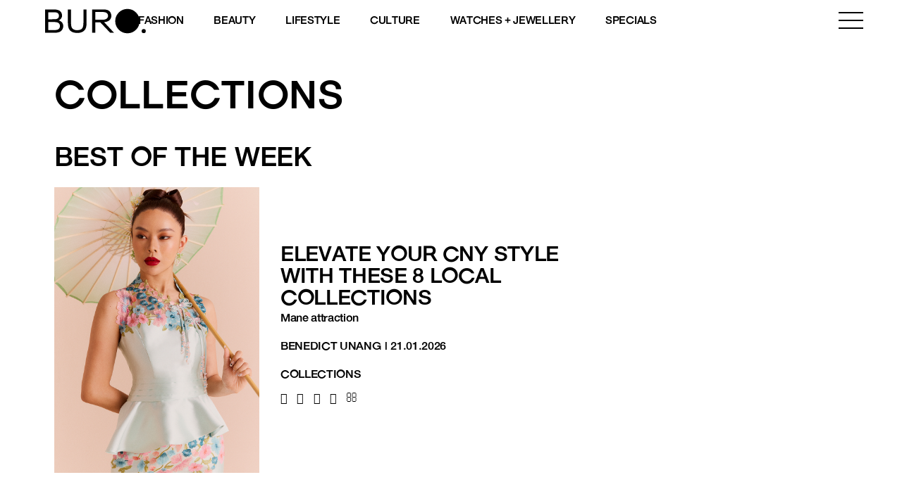

--- FILE ---
content_type: text/html; charset=UTF-8
request_url: https://www.buro247.my/all/term/collections?page=6
body_size: 23299
content:
<!DOCTYPE html>
<html lang="en-US">

<head>
	<meta charset="utf-8">
	<meta http-equiv="X-UA-Compatible" content="IE=edge">
	<meta name="viewport" content="width=device-width, initial-scale=1, maximum-scale=1, user-scalable=no">

	<meta name='robots' content='index, follow, max-image-preview:large, max-snippet:-1, max-video-preview:-1' />

	<!-- This site is optimized with the Yoast SEO plugin v26.8 - https://yoast.com/product/yoast-seo-wordpress/ -->
	<title>Collections Archives | BURO.</title>
<link rel='preconnect' href='//storage.googleapis.com' />
<link rel='preconnect' href='//securepubads.g.doubleclick.net' />
<link rel='preconnect' href='//www.googletagmanager.com' />
<link rel='dns-prefetch' href='//storage.googleapis.com' />
<link rel='dns-prefetch' href='//securepubads.g.doubleclick.net' />
<link rel='dns-prefetch' href='//www.googletagmanager.com' />

	<link rel="canonical" href="https://www.buro247.my/fashion/collections" />
	<link rel="next" href="https://www.buro247.my/fashion/collections/page/2" />
	<meta property="og:locale" content="en_US" />
	<meta property="og:type" content="article" />
	<meta property="og:title" content="Collections Archives | BURO." />
	<meta property="og:url" content="https://www.buro247.my/fashion/collections" />
	<meta property="og:site_name" content="BURO." />
	<meta name="twitter:card" content="summary_large_image" />
	<script type="application/ld+json" class="yoast-schema-graph">{"@context":"https://schema.org","@graph":[{"@type":"CollectionPage","@id":"https://www.buro247.my/fashion/collections","url":"https://www.buro247.my/fashion/collections","name":"Collections Archives | BURO.","isPartOf":{"@id":"https://www.buro247.my/#website"},"primaryImageOfPage":{"@id":"https://www.buro247.my/fashion/collections#primaryimage"},"image":{"@id":"https://www.buro247.my/fashion/collections#primaryimage"},"thumbnailUrl":"https://storage.googleapis.com/buro-malaysia-storage/www.buro247.my/2026/01/aa1155c1-ir26-st.jpg","breadcrumb":{"@id":"https://www.buro247.my/fashion/collections#breadcrumb"},"inLanguage":"en-US"},{"@type":"ImageObject","inLanguage":"en-US","@id":"https://www.buro247.my/fashion/collections#primaryimage","url":"https://storage.googleapis.com/buro-malaysia-storage/www.buro247.my/2026/01/aa1155c1-ir26-st.jpg","contentUrl":"https://storage.googleapis.com/buro-malaysia-storage/www.buro247.my/2026/01/aa1155c1-ir26-st.jpg","width":1240,"height":890},{"@type":"BreadcrumbList","@id":"https://www.buro247.my/fashion/collections#breadcrumb","itemListElement":[{"@type":"ListItem","position":1,"name":"Home","item":"https://www.buro247.my/"},{"@type":"ListItem","position":2,"name":"Fashion","item":"https://www.buro247.my/fashion"},{"@type":"ListItem","position":3,"name":"Collections"}]},{"@type":"WebSite","@id":"https://www.buro247.my/#website","url":"https://www.buro247.my/","name":"BURO Malaysia","description":"Fashion, Beauty, Culture, Experience","publisher":{"@id":"https://www.buro247.my/#organization"},"potentialAction":[{"@type":"SearchAction","target":{"@type":"EntryPoint","urlTemplate":"https://www.buro247.my/?s={search_term_string}"},"query-input":{"@type":"PropertyValueSpecification","valueRequired":true,"valueName":"search_term_string"}}],"inLanguage":"en-US"},{"@type":"Organization","@id":"https://www.buro247.my/#organization","name":"Buro Malaysia","url":"https://www.buro247.my/","logo":{"@type":"ImageObject","inLanguage":"en-US","@id":"https://www.buro247.my/#/schema/logo/image/","url":"https://storage.googleapis.com/buro-malaysia-storage/www.buro247.my/2022/10/ee5308ff-buro-logo-web-1.png","contentUrl":"https://storage.googleapis.com/buro-malaysia-storage/www.buro247.my/2022/10/ee5308ff-buro-logo-web-1.png","width":225,"height":225,"caption":"Buro Malaysia"},"image":{"@id":"https://www.buro247.my/#/schema/logo/image/"},"sameAs":["https://www.facebook.com/buro247malaysia/","https://www.instagram.com/buromalaysia/","https://www.tiktok.com/buromalaysia"]}]}</script>
	<!-- / Yoast SEO plugin. -->


<link rel="alternate" type="application/rss+xml" title="BURO. &raquo; Feed" href="https://www.buro247.my/feed" />
<link rel="alternate" type="application/rss+xml" title="BURO. &raquo; Comments Feed" href="https://www.buro247.my/comments/feed" />
<link rel="alternate" type="application/rss+xml" title="BURO. &raquo; Collections Category Feed" href="https://www.buro247.my/fashion/collections/feed" />
		<!-- This site uses the Google Analytics by MonsterInsights plugin v9.11.1 - Using Analytics tracking - https://www.monsterinsights.com/ -->
							<script src="//www.googletagmanager.com/gtag/js?id=G-S8D364ZXRM"  data-cfasync="false" data-wpfc-render="false" type="text/javascript" async></script>
			<script data-cfasync="false" data-wpfc-render="false" type="text/javascript">
				var mi_version = '9.11.1';
				var mi_track_user = true;
				var mi_no_track_reason = '';
								var MonsterInsightsDefaultLocations = {"page_location":"https:\/\/www.buro247.my\/all\/term\/collections\/?page=6"};
								if ( typeof MonsterInsightsPrivacyGuardFilter === 'function' ) {
					var MonsterInsightsLocations = (typeof MonsterInsightsExcludeQuery === 'object') ? MonsterInsightsPrivacyGuardFilter( MonsterInsightsExcludeQuery ) : MonsterInsightsPrivacyGuardFilter( MonsterInsightsDefaultLocations );
				} else {
					var MonsterInsightsLocations = (typeof MonsterInsightsExcludeQuery === 'object') ? MonsterInsightsExcludeQuery : MonsterInsightsDefaultLocations;
				}

								var disableStrs = [
										'ga-disable-G-S8D364ZXRM',
									];

				/* Function to detect opted out users */
				function __gtagTrackerIsOptedOut() {
					for (var index = 0; index < disableStrs.length; index++) {
						if (document.cookie.indexOf(disableStrs[index] + '=true') > -1) {
							return true;
						}
					}

					return false;
				}

				/* Disable tracking if the opt-out cookie exists. */
				if (__gtagTrackerIsOptedOut()) {
					for (var index = 0; index < disableStrs.length; index++) {
						window[disableStrs[index]] = true;
					}
				}

				/* Opt-out function */
				function __gtagTrackerOptout() {
					for (var index = 0; index < disableStrs.length; index++) {
						document.cookie = disableStrs[index] + '=true; expires=Thu, 31 Dec 2099 23:59:59 UTC; path=/';
						window[disableStrs[index]] = true;
					}
				}

				if ('undefined' === typeof gaOptout) {
					function gaOptout() {
						__gtagTrackerOptout();
					}
				}
								window.dataLayer = window.dataLayer || [];

				window.MonsterInsightsDualTracker = {
					helpers: {},
					trackers: {},
				};
				if (mi_track_user) {
					function __gtagDataLayer() {
						dataLayer.push(arguments);
					}

					function __gtagTracker(type, name, parameters) {
						if (!parameters) {
							parameters = {};
						}

						if (parameters.send_to) {
							__gtagDataLayer.apply(null, arguments);
							return;
						}

						if (type === 'event') {
														parameters.send_to = monsterinsights_frontend.v4_id;
							var hookName = name;
							if (typeof parameters['event_category'] !== 'undefined') {
								hookName = parameters['event_category'] + ':' + name;
							}

							if (typeof MonsterInsightsDualTracker.trackers[hookName] !== 'undefined') {
								MonsterInsightsDualTracker.trackers[hookName](parameters);
							} else {
								__gtagDataLayer('event', name, parameters);
							}
							
						} else {
							__gtagDataLayer.apply(null, arguments);
						}
					}

					__gtagTracker('js', new Date());
					__gtagTracker('set', {
						'developer_id.dZGIzZG': true,
											});
					if ( MonsterInsightsLocations.page_location ) {
						__gtagTracker('set', MonsterInsightsLocations);
					}
										__gtagTracker('config', 'G-S8D364ZXRM', {"forceSSL":"true","link_attribution":"true"} );
										window.gtag = __gtagTracker;										(function () {
						/* https://developers.google.com/analytics/devguides/collection/analyticsjs/ */
						/* ga and __gaTracker compatibility shim. */
						var noopfn = function () {
							return null;
						};
						var newtracker = function () {
							return new Tracker();
						};
						var Tracker = function () {
							return null;
						};
						var p = Tracker.prototype;
						p.get = noopfn;
						p.set = noopfn;
						p.send = function () {
							var args = Array.prototype.slice.call(arguments);
							args.unshift('send');
							__gaTracker.apply(null, args);
						};
						var __gaTracker = function () {
							var len = arguments.length;
							if (len === 0) {
								return;
							}
							var f = arguments[len - 1];
							if (typeof f !== 'object' || f === null || typeof f.hitCallback !== 'function') {
								if ('send' === arguments[0]) {
									var hitConverted, hitObject = false, action;
									if ('event' === arguments[1]) {
										if ('undefined' !== typeof arguments[3]) {
											hitObject = {
												'eventAction': arguments[3],
												'eventCategory': arguments[2],
												'eventLabel': arguments[4],
												'value': arguments[5] ? arguments[5] : 1,
											}
										}
									}
									if ('pageview' === arguments[1]) {
										if ('undefined' !== typeof arguments[2]) {
											hitObject = {
												'eventAction': 'page_view',
												'page_path': arguments[2],
											}
										}
									}
									if (typeof arguments[2] === 'object') {
										hitObject = arguments[2];
									}
									if (typeof arguments[5] === 'object') {
										Object.assign(hitObject, arguments[5]);
									}
									if ('undefined' !== typeof arguments[1].hitType) {
										hitObject = arguments[1];
										if ('pageview' === hitObject.hitType) {
											hitObject.eventAction = 'page_view';
										}
									}
									if (hitObject) {
										action = 'timing' === arguments[1].hitType ? 'timing_complete' : hitObject.eventAction;
										hitConverted = mapArgs(hitObject);
										__gtagTracker('event', action, hitConverted);
									}
								}
								return;
							}

							function mapArgs(args) {
								var arg, hit = {};
								var gaMap = {
									'eventCategory': 'event_category',
									'eventAction': 'event_action',
									'eventLabel': 'event_label',
									'eventValue': 'event_value',
									'nonInteraction': 'non_interaction',
									'timingCategory': 'event_category',
									'timingVar': 'name',
									'timingValue': 'value',
									'timingLabel': 'event_label',
									'page': 'page_path',
									'location': 'page_location',
									'title': 'page_title',
									'referrer' : 'page_referrer',
								};
								for (arg in args) {
																		if (!(!args.hasOwnProperty(arg) || !gaMap.hasOwnProperty(arg))) {
										hit[gaMap[arg]] = args[arg];
									} else {
										hit[arg] = args[arg];
									}
								}
								return hit;
							}

							try {
								f.hitCallback();
							} catch (ex) {
							}
						};
						__gaTracker.create = newtracker;
						__gaTracker.getByName = newtracker;
						__gaTracker.getAll = function () {
							return [];
						};
						__gaTracker.remove = noopfn;
						__gaTracker.loaded = true;
						window['__gaTracker'] = __gaTracker;
					})();
									} else {
										console.log("");
					(function () {
						function __gtagTracker() {
							return null;
						}

						window['__gtagTracker'] = __gtagTracker;
						window['gtag'] = __gtagTracker;
					})();
									}
			</script>
							<!-- / Google Analytics by MonsterInsights -->
		<style id='wp-img-auto-sizes-contain-inline-css' type='text/css'>
img:is([sizes=auto i],[sizes^="auto," i]){contain-intrinsic-size:3000px 1500px}
/*# sourceURL=wp-img-auto-sizes-contain-inline-css */
</style>
<style id='wp-emoji-styles-inline-css' type='text/css'>

	img.wp-smiley, img.emoji {
		display: inline !important;
		border: none !important;
		box-shadow: none !important;
		height: 1em !important;
		width: 1em !important;
		margin: 0 0.07em !important;
		vertical-align: -0.1em !important;
		background: none !important;
		padding: 0 !important;
	}
/*# sourceURL=wp-emoji-styles-inline-css */
</style>
<style id='wp-block-library-inline-css' type='text/css'>
:root{--wp-block-synced-color:#7a00df;--wp-block-synced-color--rgb:122,0,223;--wp-bound-block-color:var(--wp-block-synced-color);--wp-editor-canvas-background:#ddd;--wp-admin-theme-color:#007cba;--wp-admin-theme-color--rgb:0,124,186;--wp-admin-theme-color-darker-10:#006ba1;--wp-admin-theme-color-darker-10--rgb:0,107,160.5;--wp-admin-theme-color-darker-20:#005a87;--wp-admin-theme-color-darker-20--rgb:0,90,135;--wp-admin-border-width-focus:2px}@media (min-resolution:192dpi){:root{--wp-admin-border-width-focus:1.5px}}.wp-element-button{cursor:pointer}:root .has-very-light-gray-background-color{background-color:#eee}:root .has-very-dark-gray-background-color{background-color:#313131}:root .has-very-light-gray-color{color:#eee}:root .has-very-dark-gray-color{color:#313131}:root .has-vivid-green-cyan-to-vivid-cyan-blue-gradient-background{background:linear-gradient(135deg,#00d084,#0693e3)}:root .has-purple-crush-gradient-background{background:linear-gradient(135deg,#34e2e4,#4721fb 50%,#ab1dfe)}:root .has-hazy-dawn-gradient-background{background:linear-gradient(135deg,#faaca8,#dad0ec)}:root .has-subdued-olive-gradient-background{background:linear-gradient(135deg,#fafae1,#67a671)}:root .has-atomic-cream-gradient-background{background:linear-gradient(135deg,#fdd79a,#004a59)}:root .has-nightshade-gradient-background{background:linear-gradient(135deg,#330968,#31cdcf)}:root .has-midnight-gradient-background{background:linear-gradient(135deg,#020381,#2874fc)}:root{--wp--preset--font-size--normal:16px;--wp--preset--font-size--huge:42px}.has-regular-font-size{font-size:1em}.has-larger-font-size{font-size:2.625em}.has-normal-font-size{font-size:var(--wp--preset--font-size--normal)}.has-huge-font-size{font-size:var(--wp--preset--font-size--huge)}.has-text-align-center{text-align:center}.has-text-align-left{text-align:left}.has-text-align-right{text-align:right}.has-fit-text{white-space:nowrap!important}#end-resizable-editor-section{display:none}.aligncenter{clear:both}.items-justified-left{justify-content:flex-start}.items-justified-center{justify-content:center}.items-justified-right{justify-content:flex-end}.items-justified-space-between{justify-content:space-between}.screen-reader-text{border:0;clip-path:inset(50%);height:1px;margin:-1px;overflow:hidden;padding:0;position:absolute;width:1px;word-wrap:normal!important}.screen-reader-text:focus{background-color:#ddd;clip-path:none;color:#444;display:block;font-size:1em;height:auto;left:5px;line-height:normal;padding:15px 23px 14px;text-decoration:none;top:5px;width:auto;z-index:100000}html :where(.has-border-color){border-style:solid}html :where([style*=border-top-color]){border-top-style:solid}html :where([style*=border-right-color]){border-right-style:solid}html :where([style*=border-bottom-color]){border-bottom-style:solid}html :where([style*=border-left-color]){border-left-style:solid}html :where([style*=border-width]){border-style:solid}html :where([style*=border-top-width]){border-top-style:solid}html :where([style*=border-right-width]){border-right-style:solid}html :where([style*=border-bottom-width]){border-bottom-style:solid}html :where([style*=border-left-width]){border-left-style:solid}html :where(img[class*=wp-image-]){height:auto;max-width:100%}:where(figure){margin:0 0 1em}html :where(.is-position-sticky){--wp-admin--admin-bar--position-offset:var(--wp-admin--admin-bar--height,0px)}@media screen and (max-width:600px){html :where(.is-position-sticky){--wp-admin--admin-bar--position-offset:0px}}

/*# sourceURL=wp-block-library-inline-css */
</style><style id='global-styles-inline-css' type='text/css'>
:root{--wp--preset--aspect-ratio--square: 1;--wp--preset--aspect-ratio--4-3: 4/3;--wp--preset--aspect-ratio--3-4: 3/4;--wp--preset--aspect-ratio--3-2: 3/2;--wp--preset--aspect-ratio--2-3: 2/3;--wp--preset--aspect-ratio--16-9: 16/9;--wp--preset--aspect-ratio--9-16: 9/16;--wp--preset--color--black: #000000;--wp--preset--color--cyan-bluish-gray: #abb8c3;--wp--preset--color--white: #ffffff;--wp--preset--color--pale-pink: #f78da7;--wp--preset--color--vivid-red: #cf2e2e;--wp--preset--color--luminous-vivid-orange: #ff6900;--wp--preset--color--luminous-vivid-amber: #fcb900;--wp--preset--color--light-green-cyan: #7bdcb5;--wp--preset--color--vivid-green-cyan: #00d084;--wp--preset--color--pale-cyan-blue: #8ed1fc;--wp--preset--color--vivid-cyan-blue: #0693e3;--wp--preset--color--vivid-purple: #9b51e0;--wp--preset--gradient--vivid-cyan-blue-to-vivid-purple: linear-gradient(135deg,rgb(6,147,227) 0%,rgb(155,81,224) 100%);--wp--preset--gradient--light-green-cyan-to-vivid-green-cyan: linear-gradient(135deg,rgb(122,220,180) 0%,rgb(0,208,130) 100%);--wp--preset--gradient--luminous-vivid-amber-to-luminous-vivid-orange: linear-gradient(135deg,rgb(252,185,0) 0%,rgb(255,105,0) 100%);--wp--preset--gradient--luminous-vivid-orange-to-vivid-red: linear-gradient(135deg,rgb(255,105,0) 0%,rgb(207,46,46) 100%);--wp--preset--gradient--very-light-gray-to-cyan-bluish-gray: linear-gradient(135deg,rgb(238,238,238) 0%,rgb(169,184,195) 100%);--wp--preset--gradient--cool-to-warm-spectrum: linear-gradient(135deg,rgb(74,234,220) 0%,rgb(151,120,209) 20%,rgb(207,42,186) 40%,rgb(238,44,130) 60%,rgb(251,105,98) 80%,rgb(254,248,76) 100%);--wp--preset--gradient--blush-light-purple: linear-gradient(135deg,rgb(255,206,236) 0%,rgb(152,150,240) 100%);--wp--preset--gradient--blush-bordeaux: linear-gradient(135deg,rgb(254,205,165) 0%,rgb(254,45,45) 50%,rgb(107,0,62) 100%);--wp--preset--gradient--luminous-dusk: linear-gradient(135deg,rgb(255,203,112) 0%,rgb(199,81,192) 50%,rgb(65,88,208) 100%);--wp--preset--gradient--pale-ocean: linear-gradient(135deg,rgb(255,245,203) 0%,rgb(182,227,212) 50%,rgb(51,167,181) 100%);--wp--preset--gradient--electric-grass: linear-gradient(135deg,rgb(202,248,128) 0%,rgb(113,206,126) 100%);--wp--preset--gradient--midnight: linear-gradient(135deg,rgb(2,3,129) 0%,rgb(40,116,252) 100%);--wp--preset--font-size--small: 13px;--wp--preset--font-size--medium: 20px;--wp--preset--font-size--large: 36px;--wp--preset--font-size--x-large: 42px;--wp--preset--spacing--20: 0.44rem;--wp--preset--spacing--30: 0.67rem;--wp--preset--spacing--40: 1rem;--wp--preset--spacing--50: 1.5rem;--wp--preset--spacing--60: 2.25rem;--wp--preset--spacing--70: 3.38rem;--wp--preset--spacing--80: 5.06rem;--wp--preset--shadow--natural: 6px 6px 9px rgba(0, 0, 0, 0.2);--wp--preset--shadow--deep: 12px 12px 50px rgba(0, 0, 0, 0.4);--wp--preset--shadow--sharp: 6px 6px 0px rgba(0, 0, 0, 0.2);--wp--preset--shadow--outlined: 6px 6px 0px -3px rgb(255, 255, 255), 6px 6px rgb(0, 0, 0);--wp--preset--shadow--crisp: 6px 6px 0px rgb(0, 0, 0);}:where(.is-layout-flex){gap: 0.5em;}:where(.is-layout-grid){gap: 0.5em;}body .is-layout-flex{display: flex;}.is-layout-flex{flex-wrap: wrap;align-items: center;}.is-layout-flex > :is(*, div){margin: 0;}body .is-layout-grid{display: grid;}.is-layout-grid > :is(*, div){margin: 0;}:where(.wp-block-columns.is-layout-flex){gap: 2em;}:where(.wp-block-columns.is-layout-grid){gap: 2em;}:where(.wp-block-post-template.is-layout-flex){gap: 1.25em;}:where(.wp-block-post-template.is-layout-grid){gap: 1.25em;}.has-black-color{color: var(--wp--preset--color--black) !important;}.has-cyan-bluish-gray-color{color: var(--wp--preset--color--cyan-bluish-gray) !important;}.has-white-color{color: var(--wp--preset--color--white) !important;}.has-pale-pink-color{color: var(--wp--preset--color--pale-pink) !important;}.has-vivid-red-color{color: var(--wp--preset--color--vivid-red) !important;}.has-luminous-vivid-orange-color{color: var(--wp--preset--color--luminous-vivid-orange) !important;}.has-luminous-vivid-amber-color{color: var(--wp--preset--color--luminous-vivid-amber) !important;}.has-light-green-cyan-color{color: var(--wp--preset--color--light-green-cyan) !important;}.has-vivid-green-cyan-color{color: var(--wp--preset--color--vivid-green-cyan) !important;}.has-pale-cyan-blue-color{color: var(--wp--preset--color--pale-cyan-blue) !important;}.has-vivid-cyan-blue-color{color: var(--wp--preset--color--vivid-cyan-blue) !important;}.has-vivid-purple-color{color: var(--wp--preset--color--vivid-purple) !important;}.has-black-background-color{background-color: var(--wp--preset--color--black) !important;}.has-cyan-bluish-gray-background-color{background-color: var(--wp--preset--color--cyan-bluish-gray) !important;}.has-white-background-color{background-color: var(--wp--preset--color--white) !important;}.has-pale-pink-background-color{background-color: var(--wp--preset--color--pale-pink) !important;}.has-vivid-red-background-color{background-color: var(--wp--preset--color--vivid-red) !important;}.has-luminous-vivid-orange-background-color{background-color: var(--wp--preset--color--luminous-vivid-orange) !important;}.has-luminous-vivid-amber-background-color{background-color: var(--wp--preset--color--luminous-vivid-amber) !important;}.has-light-green-cyan-background-color{background-color: var(--wp--preset--color--light-green-cyan) !important;}.has-vivid-green-cyan-background-color{background-color: var(--wp--preset--color--vivid-green-cyan) !important;}.has-pale-cyan-blue-background-color{background-color: var(--wp--preset--color--pale-cyan-blue) !important;}.has-vivid-cyan-blue-background-color{background-color: var(--wp--preset--color--vivid-cyan-blue) !important;}.has-vivid-purple-background-color{background-color: var(--wp--preset--color--vivid-purple) !important;}.has-black-border-color{border-color: var(--wp--preset--color--black) !important;}.has-cyan-bluish-gray-border-color{border-color: var(--wp--preset--color--cyan-bluish-gray) !important;}.has-white-border-color{border-color: var(--wp--preset--color--white) !important;}.has-pale-pink-border-color{border-color: var(--wp--preset--color--pale-pink) !important;}.has-vivid-red-border-color{border-color: var(--wp--preset--color--vivid-red) !important;}.has-luminous-vivid-orange-border-color{border-color: var(--wp--preset--color--luminous-vivid-orange) !important;}.has-luminous-vivid-amber-border-color{border-color: var(--wp--preset--color--luminous-vivid-amber) !important;}.has-light-green-cyan-border-color{border-color: var(--wp--preset--color--light-green-cyan) !important;}.has-vivid-green-cyan-border-color{border-color: var(--wp--preset--color--vivid-green-cyan) !important;}.has-pale-cyan-blue-border-color{border-color: var(--wp--preset--color--pale-cyan-blue) !important;}.has-vivid-cyan-blue-border-color{border-color: var(--wp--preset--color--vivid-cyan-blue) !important;}.has-vivid-purple-border-color{border-color: var(--wp--preset--color--vivid-purple) !important;}.has-vivid-cyan-blue-to-vivid-purple-gradient-background{background: var(--wp--preset--gradient--vivid-cyan-blue-to-vivid-purple) !important;}.has-light-green-cyan-to-vivid-green-cyan-gradient-background{background: var(--wp--preset--gradient--light-green-cyan-to-vivid-green-cyan) !important;}.has-luminous-vivid-amber-to-luminous-vivid-orange-gradient-background{background: var(--wp--preset--gradient--luminous-vivid-amber-to-luminous-vivid-orange) !important;}.has-luminous-vivid-orange-to-vivid-red-gradient-background{background: var(--wp--preset--gradient--luminous-vivid-orange-to-vivid-red) !important;}.has-very-light-gray-to-cyan-bluish-gray-gradient-background{background: var(--wp--preset--gradient--very-light-gray-to-cyan-bluish-gray) !important;}.has-cool-to-warm-spectrum-gradient-background{background: var(--wp--preset--gradient--cool-to-warm-spectrum) !important;}.has-blush-light-purple-gradient-background{background: var(--wp--preset--gradient--blush-light-purple) !important;}.has-blush-bordeaux-gradient-background{background: var(--wp--preset--gradient--blush-bordeaux) !important;}.has-luminous-dusk-gradient-background{background: var(--wp--preset--gradient--luminous-dusk) !important;}.has-pale-ocean-gradient-background{background: var(--wp--preset--gradient--pale-ocean) !important;}.has-electric-grass-gradient-background{background: var(--wp--preset--gradient--electric-grass) !important;}.has-midnight-gradient-background{background: var(--wp--preset--gradient--midnight) !important;}.has-small-font-size{font-size: var(--wp--preset--font-size--small) !important;}.has-medium-font-size{font-size: var(--wp--preset--font-size--medium) !important;}.has-large-font-size{font-size: var(--wp--preset--font-size--large) !important;}.has-x-large-font-size{font-size: var(--wp--preset--font-size--x-large) !important;}
/*# sourceURL=global-styles-inline-css */
</style>

<style id='classic-theme-styles-inline-css' type='text/css'>
/*! This file is auto-generated */
.wp-block-button__link{color:#fff;background-color:#32373c;border-radius:9999px;box-shadow:none;text-decoration:none;padding:calc(.667em + 2px) calc(1.333em + 2px);font-size:1.125em}.wp-block-file__button{background:#32373c;color:#fff;text-decoration:none}
/*# sourceURL=/wp-includes/css/classic-themes.min.css */
</style>
<link rel='stylesheet' id='wp-components-css' href='https://www.buro247.my/wp-includes/css/dist/components/style.min.css?ver=6.9' type='text/css' media='all' />
<link rel='stylesheet' id='wp-preferences-css' href='https://www.buro247.my/wp-includes/css/dist/preferences/style.min.css?ver=6.9' type='text/css' media='all' />
<link rel='stylesheet' id='wp-block-editor-css' href='https://www.buro247.my/wp-includes/css/dist/block-editor/style.min.css?ver=6.9' type='text/css' media='all' />
<link rel='stylesheet' id='popup-maker-block-library-style-css' href='https://www.buro247.my/wp-content/plugins/popup-maker/dist/packages/block-library-style.css?ver=dbea705cfafe089d65f1' type='text/css' media='all' />
<link rel='stylesheet' id='wow-css-css' href='https://www.buro247.my/wp-content/themes/toffeecore/lib/wow/animate.css?ver=6.9' type='text/css' media='all' />
<link rel='stylesheet' id='owlcarousel-css-css' href='https://www.buro247.my/wp-content/themes/toffeecore/lib/OwlCarousel2/dist/assets/owl.carousel.min.css?ver=1.1' type='text/css' media='all' />
<link rel='stylesheet' id='owlcarousel-theme-css-css' href='https://www.buro247.my/wp-content/themes/toffeecore/lib/OwlCarousel2/dist/assets/owl.theme.default.min.css?ver=1.1' type='text/css' media='all' />
<link rel='stylesheet' id='bootstrap-css-css' href='https://www.buro247.my/wp-content/themes/toffeecore/lib/bootstrap-4.0.0/css/bootstrap.min.css?ver=1.1' type='text/css' media='all' />
<link rel='stylesheet' id='font-awesome-css' href='https://www.buro247.my/wp-content/themes/toffeecore/css/font-awesome.min.css?ver=6.9' type='text/css' media='all' />
<link rel='stylesheet' id='font-awesome-brands-css' href='https://www.buro247.my/wp-content/themes/toffeecore/css/brands.css?ver=6.9' type='text/css' media='all' />
<link rel='stylesheet' id='tcore-style-css' href='https://www.buro247.my/wp-content/themes/toffeecore/style.css?ver=6.9' type='text/css' media='all' />
<link rel='stylesheet' id='tcore-color-css' href='https://www.buro247.my/wp-content/themes/toffeecore/css/color.css?ver=6.9' type='text/css' media='all' />
<link rel='stylesheet' id='tcore-responsive-css' href='https://www.buro247.my/wp-content/themes/toffeecore/css/responsive.css?ver=6.9' type='text/css' media='all' />
<link rel='stylesheet' id='tcore-child-style-css' href='https://www.buro247.my/wp-content/themes/buro/style.css?ver=6.4.2' type='text/css' media='all' />
<script type="79272cff6d52d7fa4451058a-text/javascript" src="https://www.buro247.my/wp-content/plugins/google-analytics-for-wordpress/assets/js/frontend-gtag.min.js?ver=9.11.1" id="monsterinsights-frontend-script-js" async="async" data-wp-strategy="async"></script>
<script data-cfasync="false" data-wpfc-render="false" type="text/javascript" id='monsterinsights-frontend-script-js-extra'>/* <![CDATA[ */
var monsterinsights_frontend = {"js_events_tracking":"true","download_extensions":"doc,pdf,ppt,zip,xls,docx,pptx,xlsx","inbound_paths":"[{\"path\":\"\\\/go\\\/\",\"label\":\"affiliate\"},{\"path\":\"\\\/recommend\\\/\",\"label\":\"affiliate\"}]","home_url":"https:\/\/www.buro247.my","hash_tracking":"false","v4_id":"G-S8D364ZXRM"};/* ]]> */
</script>
<script type="79272cff6d52d7fa4451058a-text/javascript" src="https://www.buro247.my/wp-includes/js/jquery/jquery.min.js?ver=3.7.1" id="jquery-core-js"></script>
<script type="79272cff6d52d7fa4451058a-text/javascript" src="https://www.buro247.my/wp-includes/js/jquery/jquery-migrate.min.js?ver=3.4.1" id="jquery-migrate-js"></script>
<script type="79272cff6d52d7fa4451058a-text/javascript" src="https://www.buro247.my/wp-content/themes/toffeecore/js/typed.js?ver=1" id="typed-js-js"></script>
<link rel="https://api.w.org/" href="https://www.buro247.my/wp-json/" /><link rel="alternate" title="JSON" type="application/json" href="https://www.buro247.my/wp-json/wp/v2/categories/31275" /><link rel="EditURI" type="application/rsd+xml" title="RSD" href="https://www.buro247.my/xmlrpc.php?rsd" />
<meta name="generator" content="WordPress 6.9" />
<meta name="viewport" content="width=device-width, initial-scale=1.0, maximum-scale=1.0, user-scalable=no"><style type="text/css"></style><link rel="icon" href="https://storage.googleapis.com/buro-malaysia-storage/beta.toffeetest.com/buro/2021/10/favicon-32x32-1.png" sizes="32x32" />
<link rel="icon" href="https://storage.googleapis.com/buro-malaysia-storage/beta.toffeetest.com/buro/2021/10/favicon-32x32-1.png" sizes="192x192" />
<link rel="apple-touch-icon" href="https://storage.googleapis.com/buro-malaysia-storage/beta.toffeetest.com/buro/2021/10/favicon-32x32-1.png" />
<meta name="msapplication-TileImage" content="https://storage.googleapis.com/buro-malaysia-storage/beta.toffeetest.com/buro/2021/10/favicon-32x32-1.png" />
	<style>
		/* 	remove overflow for lenovo 14sept2023	 */
		@media(max-width:767px) {
			.ad.leaderboard {
				overflow: visible !important;
				text-align: center;
				object-position: center;
				object-fit: cover;
				display: flex;
				align-items: center;
				justify-content: center;
			}

			.ad.leaderboard-top iframe,
			.ad.leaderboard-header iframe {
				transform: scale(0.95);
				transform-origin: top;
			}

			body.category .ad.leaderboard-bottom {
				margin-bottom: 10px;
			}
		}
	</style>
	<!-- Google Tag Manager -->
	<script type="79272cff6d52d7fa4451058a-text/javascript">
		(function(w, d, s, l, i) {
			w[l] = w[l] || [];
			w[l].push({
				'gtm.start': new Date().getTime(),
				event: 'gtm.js'
			});
			var f = d.getElementsByTagName(s)[0],
				j = d.createElement(s),
				dl = l != 'dataLayer' ? '&l=' + l : '';
			j.async = true;
			j.src =
				'https://www.googletagmanager.com/gtm.js?id=' + i + dl;
			f.parentNode.insertBefore(j, f);
		})(window, document, 'script', 'dataLayer', 'GTM-WDD775G');
	</script>
	<!-- End Google Tag Manager -->

	<!-- Start Chimpstatic -->
	<script id="mcjs" type="79272cff6d52d7fa4451058a-text/javascript">
		! function(c, h, i, m, p) {
			m = c.createElement(h), p = c.getElementsByTagName(h)[0], m.async = 1, m.src = i, p.parentNode.insertBefore(m, p)
		}(document, "script", "https://chimpstatic.com/mcjs-connected/js/users/258a5e98eb14a8ff55e036d1d/e1d88343bced9c1b77c2ab665.js");
	</script>
	<!-- End Chimpstatic -->

	<!-- Start GPT Async Tag -->
	<script async src='https://securepubads.g.doubleclick.net/tag/js/gpt.js' type="79272cff6d52d7fa4451058a-text/javascript"></script>
	<script type="79272cff6d52d7fa4451058a-text/javascript">
		var gptadslots = [];
		var googletag = googletag || {
			cmd: []
		};
	</script>

	<script type="79272cff6d52d7fa4451058a-text/javascript">
		
		googletag.cmd.push(function() {

			var mapping = googletag.sizeMapping().
			addSize([1024, 0], [
				[960, 300]
			]). //desktop
			addSize([768, 0], [
				[960, 300]
			]). //tablet
			addSize([320, 0], [
				[400, 500]
			]). //mobile
			build();

			var mappingLonger = googletag.sizeMapping().
			addSize([1024, 0], [
				[1280, 300]
			]). //desktop
			addSize([768, 0], [
				[960, 300]
			]). //tablet
			addSize([320, 0], [
				[320, 500]
			]). //mobile
			build();

			var mapping_header = googletag.sizeMapping().
			addSize([1024, 0], [
				[1280, 300]
			]). //desktop
			//              addSize([768,0], [[728,90]]). //tablet the original
			addSize([768, 0], [
				[400, 225]
			]).
			addSize([320, 0], [
				[400, 225]
			]). //mobile
			build();

			var mapping_vertical = googletag.sizeMapping().
			addSize([1024, 768], [
				[300, 600]
			]). //desktop
			build();
			// Buro Declaration
			// Header
			gptadslots.push(googletag.defineSlot('/21693776703/header', [
					[400, 225],
					[1280, 300]
				], 'div-gpt-ad-1662616699511-0')
				.defineSizeMapping(mapping_header)
				.setTargeting('tag', ["fashion"])
				.addService(googletag.pubads()));
			// Top LB
			gptadslots.push(googletag.defineSlot('/21693776703/top-lb', [
					[400, 500],
					[960, 300]
				], 'div-gpt-ad-16626163700850')
				.defineSizeMapping(mapping)
				.setTargeting('tag', ["fashion"])
				.addService(googletag.pubads()));
			// Mid LB
			gptadslots.push(googletag.defineSlot('/21693776703/mid-lb', [
					[400, 500],
					[960, 300]
				], 'div-gpt-ad-1662616562278-0')
				.defineSizeMapping(mapping)
				.setTargeting('tag', ["fashion"])
				.addService(googletag.pubads()));
			// Bot LB
			gptadslots.push(googletag.defineSlot('/21693776703/btm-lb', [
					[400, 500],
					[960, 300]
				], 'div-gpt-ad-1662616647682-0')
				.defineSizeMapping(mapping)
				.setTargeting('tag', ["fashion"])
				.addService(googletag.pubads()));
			// Vertical Half Page
			gptadslots.push(googletag.defineSlot('/21693776703/desktop-halfpage', [300, 600], 'div-gpt-ad-1662616756907-0')
				.defineSizeMapping(mapping_vertical)
				.setTargeting('tag', ["fashion"])
				.addService(googletag.pubads()));

			googletag.pubads().enableSingleRequest();
			googletag.pubads().collapseEmptyDivs();
			googletag.pubads().setCentering(true);
			googletag.enableServices();
		});
	</script>
</head>

<body class="archive category category-collections category-31275 paged-6 category-paged-6 wp-theme-toffeecore wp-child-theme-buro body">

	
	<!-- Google Tag Manager (noscript) -->
	<noscript><iframe src="https://www.googletagmanager.com/ns.html?id=GTM-WDD775G" height="0" width="0" style="display:none;visibility:hidden"></iframe></noscript>
	<!-- End Google Tag Manager (noscript) -->

	<!-- Header -->
	<div id="div-gpt-ad-1662616699511-0" class="ad leaderboard leaderboard-header">
		<script type="79272cff6d52d7fa4451058a-text/javascript">
			googletag.cmd.push(function() {
				googletag.display('div-gpt-ad-1662616699511-0');
			});
		</script>
	</div>
	</div>

	<div id="body-wrapper">

		<div class="header sticky-header">

			
			<div id="top">

				<div class="container-section">

					<div class="col-md-12">

						<div class="mobile">
							<div class="navbar-mobile">

								<div class="second-bar">
									<div class="row">
										<div class="col-xs-1">
											<div class="headerlogo">
												<a class="_3H0M2 _1Gsmi" href="https://www.buro247.my">
													<svg class="_33Lc-" width="235" height="85" viewBox="0 0 235 85" xmlns="http://www.w3.org/2000/svg">
														<g class="_1PsGY">
															<circle class="tM7FX" cx="189.5" cy="42.5" r="21.5" stroke="black" stroke-width="6"> </circle>
															<circle class="_2VUQN" cx="222.253" cy="62.6158" r="4.12632" fill="black"></circle>
														</g>
														<g class="_2k3vq" clip-path="url(#clip-text)">
															<path d="M24 19.057C24.2075 19.0647 24.4149 19.0801 24.6224 19.0801C30.6238 19.0839 36.6252 19.0657 42.6266 19.0964C45.2728 19.1099 47.9085 19.3347 50.4088 20.2947C54.857 22.0032 57.4658 25.2761 58.0344 29.9722C58.5098 33.8956 56.9586 37.1099 53.8464 39.5363C53.1203 40.1022 52.301 40.55 51.4942 41.0727C51.7698 41.1679 52.0522 41.2621 52.3327 41.361C55.9731 42.6486 58.676 44.9356 59.8959 48.6909C61.7488 54.3931 59.1861 62.658 51.4942 64.8922C48.3993 65.7916 45.244 66.0299 42.0531 66.0337C36.2276 66.0404 30.4029 66.0356 24.5773 66.0356C24.3852 66.0356 24.1931 66.0415 24.001 66.0443C24 50.3831 24 34.7201 24 19.057ZM30.425 44.3649V60.4719C30.5854 60.4796 30.7103 60.4901 30.8361 60.4901C34.806 60.4901 38.7758 60.4892 42.7457 60.4873C44.394 60.4864 46.0422 60.4825 47.6607 60.0904C49.7018 59.5955 51.4605 58.6826 52.6218 56.8386C53.3364 55.7028 53.6947 54.4671 53.8254 53.1362C54.1933 49.3742 52.0542 46.1531 48.4311 45.0798C46.4782 44.5014 44.4621 44.3793 42.447 44.3591C38.5895 44.3206 34.732 44.3408 30.8735 44.339C30.7314 44.339 30.5911 44.3553 30.425 44.3649V44.3649ZM30.4192 38.7886C30.5719 38.8021 30.6958 38.8242 30.8207 38.8232C35.0278 38.8021 39.2359 38.805 43.443 38.7425C45.0759 38.7184 46.6964 38.5052 48.2092 37.8008C49.7604 37.0782 50.8929 35.9626 51.4528 34.3251C51.8582 33.1394 51.91 31.919 51.7698 30.6755C51.4605 27.9379 49.6692 25.8363 46.9988 25.1791C45.075 24.7053 43.104 24.6457 41.1368 24.6323C37.7288 24.6092 34.3209 24.6246 30.9129 24.6236H30.4202C30.4192 29.3716 30.4192 34.0676 30.4192 38.7886ZM188.058 67.0072C187.143 66.8803 186.225 66.7727 185.313 66.6228C175.253 64.9661 167.071 56.6542 165.571 46.5366C164.752 41.0151 165.348 35.6839 168.209 30.8043C171.415 25.3338 175.889 21.2671 181.955 19.13C183.682 18.5218 185.476 18.2095 187.303 18.0846C187.46 18.074 187.616 18.0288 187.771 18H190.845C190.985 18.0279 191.123 18.073 191.264 18.0826C193.14 18.2018 194.974 18.5458 196.777 19.0657C207.225 22.0782 216.243 32.5292 214.148 46.5116C213.387 51.5862 211.1 55.9018 207.506 59.5389C203.751 63.3402 199.279 65.7829 193.98 66.6353C193.035 66.7871 192.082 66.8842 191.133 67.0061C190.106 67.0072 189.083 67.0072 188.058 67.0072V67.0072ZM221.197 67.0072C221.03 66.9562 220.866 66.9024 220.699 66.8562C218.658 66.2883 217.421 64.4194 217.642 62.2361C217.838 60.2979 219.53 58.7105 221.549 58.5731C223.541 58.4367 225.389 59.8107 225.882 61.7931C225.918 61.9316 225.96 62.067 226 62.2034V63.4527C225.968 63.5219 225.923 63.5872 225.905 63.6593C225.473 65.3956 224.395 66.4844 222.656 66.914C222.583 66.9322 222.516 66.9764 222.446 67.0081C222.029 67.0072 221.612 67.0072 221.197 67.0072V67.0072ZM142.671 44.7147C149.287 51.7601 155.858 58.7585 162.474 65.805C162.327 65.8319 162.23 65.8646 162.135 65.8646C159.781 65.8675 157.428 65.8752 155.075 65.853C154.86 65.8511 154.595 65.6993 154.439 65.535C148.087 58.87 141.745 52.1974 135.412 45.5151C135.109 45.1951 134.811 45.0798 134.375 45.0827C131.445 45.1029 128.516 45.0943 125.587 45.0952H124.977V65.9089H118.629V18.9994H119.145C126.268 19.0022 133.392 18.9792 140.515 18.9994C143.191 19.007 145.863 19.1646 148.466 19.8536C153.064 21.0702 155.72 24.2143 156.797 28.6922C157.714 32.4946 157.146 36.1067 154.683 39.2825C153.011 41.437 150.758 42.7207 148.215 43.5558C146.539 44.1054 144.821 44.4686 143.062 44.6292C142.956 44.6378 142.853 44.6743 142.671 44.7147V44.7147ZM124.978 39.6996C125.097 39.7102 125.161 39.7207 125.224 39.7207C130.12 39.7189 135.016 39.739 139.912 39.7016C141.816 39.6871 143.712 39.4862 145.531 38.8511C148.59 37.7835 150.554 35.1111 150.598 31.9737C150.64 28.7643 148.895 26.19 145.88 25.0417C144.166 24.3892 142.371 24.196 140.556 24.1893C135.5 24.1711 130.445 24.1778 125.389 24.1768C125.252 24.1768 125.116 24.2018 124.978 24.2153V39.6996V39.6996ZM69.8307 19.1031H76.1509V19.7104C76.1509 28.5664 76.149 37.4231 76.1529 46.2791C76.1538 48.4277 76.2893 50.5637 76.6946 52.6807C77.4784 56.7781 80.0045 59.2361 83.9485 60.2412C87.4016 61.1215 90.8691 60.9331 94.2818 59.9309C97.4238 59.0084 99.3342 56.8944 100.182 53.7493C100.91 51.0472 101.066 48.2931 101.066 45.517C101.064 36.9331 101.065 28.3492 101.065 19.7652V19.1166H107.353C107.36 19.2896 107.373 19.4452 107.373 19.6009C107.373 28.649 107.382 37.698 107.364 46.746C107.358 49.6673 107.094 52.5673 106.297 55.3915C104.882 60.4056 101.472 63.4825 96.6784 65.1554C94.1589 66.0347 91.5289 66.2758 88.877 66.286C85.8869 66.296 82.9303 66.0174 80.0813 65.0392C74.8177 63.2326 71.7152 59.5436 70.5923 54.123C70.0342 51.4286 69.8373 48.7034 69.8344 45.962C69.8258 37.1695 69.8316 28.377 69.8316 19.5855C69.8307 19.4433 69.8307 19.3001 69.8307 19.1031V19.1031Z"></path>
														</g>
														<defs>
															<clipPath id="clip-text">
																<rect class="_1VJpu" x="24" y="18" width="139" height="49" fill="white"></rect>
															</clipPath>
														</defs>
													</svg></a>
											</div>
										</div>

										<div class="col-xs-11">
											<div class="button_container" id="toggle-mobile">
												<span class="top"></span>
												<span class="middle"></span>
												<span class="bottom"></span>
											</div>
											<div class="overlay" id="overlay-mobile">
												<div class="container-section">
													<header>
														<div class="xjXH2" style="width: 42px; height: 42px;"><svg xmlns="http://www.w3.org/2000/svg" viewBox="0 0 39 30">
																<path d="M14.3 0h2.4a15 15 0 010 29.8l-1 .2H14.1c-1 0-2-.2-2.8-.5A14.8 14.8 0 010 16.7l-.1-1V14.1c0-1 .2-2 .5-2.8A14.9 14.9 0 0113.3 0l1-.1zm21.4 30h-.4a2.6 2.6 0 113.2-3v.8a2.4 2.4 0 01-1.9 2.1l-.3.1h-.6z"></path>
															</svg>
														</div>
													</header>
													<div class="menu-overlay">
														<div class="menu-main-menu-container"><ul id="menu-main-menu" class="menu"><li id="menu-item-24550" class="menu-item menu-item-type-taxonomy menu-item-object-category current-category-ancestor current-menu-ancestor current-menu-parent current-category-parent menu-item-has-children menu-item-24550"><a href="https://www.buro247.my/fashion">Fashion</a>
<ul class="sub-menu">
	<li id="menu-item-56507" class="menu-item menu-item-type-taxonomy menu-item-object-category menu-item-56507"><a href="https://www.buro247.my/fashion/features">Features</a></li>
	<li id="menu-item-56510" class="menu-item menu-item-type-taxonomy menu-item-object-category menu-item-56510"><a href="https://www.buro247.my/fashion/style">Style</a></li>
	<li id="menu-item-24561" class="menu-item menu-item-type-taxonomy menu-item-object-category menu-item-24561"><a href="https://www.buro247.my/fashion/trends">Trends</a></li>
	<li id="menu-item-57081" class="menu-item menu-item-type-taxonomy menu-item-object-category current-menu-item menu-item-57081"><a href="https://www.buro247.my/fashion/collections" aria-current="page">Collections</a></li>
	<li id="menu-item-24560" class="menu-item menu-item-type-taxonomy menu-item-object-category menu-item-24560"><a href="https://www.buro247.my/fashion/shopping">Shopping</a></li>
	<li id="menu-item-24559" class="menu-item menu-item-type-taxonomy menu-item-object-category menu-item-24559"><a href="https://www.buro247.my/fashion/mens">Men&#8217;s</a></li>
</ul>
</li>
<li id="menu-item-24553" class="menu-item menu-item-type-taxonomy menu-item-object-category menu-item-has-children menu-item-24553"><a href="https://www.buro247.my/beauty">Beauty</a>
<ul class="sub-menu">
	<li id="menu-item-24563" class="menu-item menu-item-type-taxonomy menu-item-object-category menu-item-24563"><a href="https://www.buro247.my/beauty/makeup">Makeup</a></li>
	<li id="menu-item-24565" class="menu-item menu-item-type-taxonomy menu-item-object-category menu-item-24565"><a href="https://www.buro247.my/beauty/skincare">Skincare</a></li>
	<li id="menu-item-24566" class="menu-item menu-item-type-taxonomy menu-item-object-category menu-item-24566"><a href="https://www.buro247.my/beauty/hair">Hair</a></li>
	<li id="menu-item-24562" class="menu-item menu-item-type-taxonomy menu-item-object-category menu-item-24562"><a href="https://www.buro247.my/beauty/body-wellness">Body + Wellness</a></li>
	<li id="menu-item-24564" class="menu-item menu-item-type-taxonomy menu-item-object-category menu-item-24564"><a href="https://www.buro247.my/beauty/beauty-mens">Men&#8217;s</a></li>
	<li id="menu-item-56509" class="menu-item menu-item-type-taxonomy menu-item-object-category menu-item-56509"><a href="https://www.buro247.my/beauty/buro-loves">Buro Loves</a></li>
</ul>
</li>
<li id="menu-item-24555" class="menu-item menu-item-type-taxonomy menu-item-object-category menu-item-has-children menu-item-24555"><a href="https://www.buro247.my/lifestyle">Lifestyle</a>
<ul class="sub-menu">
	<li id="menu-item-24573" class="menu-item menu-item-type-taxonomy menu-item-object-category menu-item-24573"><a href="https://www.buro247.my/lifestyle/food-drink">Food + Drink</a></li>
	<li id="menu-item-24576" class="menu-item menu-item-type-taxonomy menu-item-object-category menu-item-24576"><a href="https://www.buro247.my/lifestyle/travel">Travel</a></li>
	<li id="menu-item-24575" class="menu-item menu-item-type-taxonomy menu-item-object-category menu-item-24575"><a href="https://www.buro247.my/lifestyle/technology">Technology</a></li>
	<li id="menu-item-24574" class="menu-item menu-item-type-taxonomy menu-item-object-category menu-item-24574"><a href="https://www.buro247.my/lifestyle/motoring">Motoring</a></li>
	<li id="menu-item-24572" class="menu-item menu-item-type-taxonomy menu-item-object-category menu-item-24572"><a href="https://www.buro247.my/lifestyle/career">Career</a></li>
	<li id="menu-item-56517" class="menu-item menu-item-type-taxonomy menu-item-object-category menu-item-56517"><a href="https://www.buro247.my/lifestyle/news">News</a></li>
</ul>
</li>
<li id="menu-item-24554" class="menu-item menu-item-type-taxonomy menu-item-object-category menu-item-has-children menu-item-24554"><a href="https://www.buro247.my/culture">Culture</a>
<ul class="sub-menu">
	<li id="menu-item-24567" class="menu-item menu-item-type-taxonomy menu-item-object-category menu-item-24567"><a href="https://www.buro247.my/culture/art-design">Art + Design</a></li>
	<li id="menu-item-24569" class="menu-item menu-item-type-taxonomy menu-item-object-category menu-item-24569"><a href="https://www.buro247.my/culture/film-tv-and-theatre">Film, TV + Theatre</a></li>
	<li id="menu-item-24571" class="menu-item menu-item-type-taxonomy menu-item-object-category menu-item-24571"><a href="https://www.buro247.my/culture/music">Music</a></li>
	<li id="menu-item-24568" class="menu-item menu-item-type-taxonomy menu-item-object-category menu-item-24568"><a href="https://www.buro247.my/culture/books">Books</a></li>
	<li id="menu-item-24570" class="menu-item menu-item-type-taxonomy menu-item-object-category menu-item-24570"><a href="https://www.buro247.my/culture/life">Life</a></li>
</ul>
</li>
<li id="menu-item-24556" class="menu-item menu-item-type-taxonomy menu-item-object-category menu-item-has-children menu-item-24556"><a href="https://www.buro247.my/watches-and-jewellery">Watches + Jewellery</a>
<ul class="sub-menu">
	<li id="menu-item-24578" class="menu-item menu-item-type-taxonomy menu-item-object-category menu-item-24578"><a href="https://www.buro247.my/watches-and-jewellery/watches">Watches</a></li>
	<li id="menu-item-24577" class="menu-item menu-item-type-taxonomy menu-item-object-category menu-item-24577"><a href="https://www.buro247.my/watches-and-jewellery/jewellery">Jewellery</a></li>
</ul>
</li>
<li id="menu-item-50548" class="menu-item menu-item-type-taxonomy menu-item-object-category menu-item-50548"><a href="https://www.buro247.my/specials">Specials</a></li>
</ul></div>													</div>
													<div class="wrapper-search">
														<div class="form-search">
															<p>SEARCH</p>
															<form role="search" method="get" class="search-form" action="https://www.buro247.my/">
																<label>
																	<input type="search" class="search-field" value="" name="s" title="Search for:" />
																</label>
																<button type="submit" class="search-submit"><i class="fa fa-angle-right"></i></button>
															</form>
														</div>
														<a href="#" target="_blank">SUBSCRIBE</a>
													</div>
													<div class="wrapper">
														
    
    <ul class="list-icon-social">
                    <li class="item-social-media">
                <a href="https://www.facebook.com/buro247malaysia" target="_blank">
                    <i class="fa fa-facebook"></i>
                </a>
            </li>
                    <li class="item-social-media">
                <a href="https://instagram.com/buromalaysia" target="_blank">
                    <i class="fa fa-instagram"></i>
                </a>
            </li>
                    <li class="item-social-media">
                <a href="https://www.youtube.com/buro247malaysia" target="_blank">
                    <i class="fa fa-youtube-play"></i>
                </a>
            </li>
                    <li class="item-social-media">
                <a href="https://www.tiktok.com/@buromalaysia" target="_blank">
                    <i class="fa-brands fa-tiktok"></i>
                </a>
            </li>
                    <li class="item-social-media">
                <a href="https://twitter.com/buromalaysia" target="_blank">
                    <i class="fa fa-twitter"></i>
                </a>
            </li>
            </ul>

													</div>
												</div>
											</div>
										</div>

									</div>
								</div>

							</div>
						</div>

						<div class="desktop">

							<div class="second-bar">
								<div class="row">
									<div class="col-md-1">
										<div class="headerlogo">
											<a class="_3H0M2 _1Gsmi" href="https://www.buro247.my">
												<svg class="_33Lc-" width="235" height="85" viewBox="0 0 235 85" xmlns="http://www.w3.org/2000/svg">
													<g class="_1PsGY">
														<circle class="tM7FX" cx="189.5" cy="42.5" r="21.5" stroke="black" stroke-width="6"> </circle>
														<circle class="_2VUQN" cx="222.253" cy="62.6158" r="4.12632" fill="black"></circle>
													</g>
													<g class="_2k3vq" clip-path="url(#clip-text)">
														<path d="M24 19.057C24.2075 19.0647 24.4149 19.0801 24.6224 19.0801C30.6238 19.0839 36.6252 19.0657 42.6266 19.0964C45.2728 19.1099 47.9085 19.3347 50.4088 20.2947C54.857 22.0032 57.4658 25.2761 58.0344 29.9722C58.5098 33.8956 56.9586 37.1099 53.8464 39.5363C53.1203 40.1022 52.301 40.55 51.4942 41.0727C51.7698 41.1679 52.0522 41.2621 52.3327 41.361C55.9731 42.6486 58.676 44.9356 59.8959 48.6909C61.7488 54.3931 59.1861 62.658 51.4942 64.8922C48.3993 65.7916 45.244 66.0299 42.0531 66.0337C36.2276 66.0404 30.4029 66.0356 24.5773 66.0356C24.3852 66.0356 24.1931 66.0415 24.001 66.0443C24 50.3831 24 34.7201 24 19.057ZM30.425 44.3649V60.4719C30.5854 60.4796 30.7103 60.4901 30.8361 60.4901C34.806 60.4901 38.7758 60.4892 42.7457 60.4873C44.394 60.4864 46.0422 60.4825 47.6607 60.0904C49.7018 59.5955 51.4605 58.6826 52.6218 56.8386C53.3364 55.7028 53.6947 54.4671 53.8254 53.1362C54.1933 49.3742 52.0542 46.1531 48.4311 45.0798C46.4782 44.5014 44.4621 44.3793 42.447 44.3591C38.5895 44.3206 34.732 44.3408 30.8735 44.339C30.7314 44.339 30.5911 44.3553 30.425 44.3649V44.3649ZM30.4192 38.7886C30.5719 38.8021 30.6958 38.8242 30.8207 38.8232C35.0278 38.8021 39.2359 38.805 43.443 38.7425C45.0759 38.7184 46.6964 38.5052 48.2092 37.8008C49.7604 37.0782 50.8929 35.9626 51.4528 34.3251C51.8582 33.1394 51.91 31.919 51.7698 30.6755C51.4605 27.9379 49.6692 25.8363 46.9988 25.1791C45.075 24.7053 43.104 24.6457 41.1368 24.6323C37.7288 24.6092 34.3209 24.6246 30.9129 24.6236H30.4202C30.4192 29.3716 30.4192 34.0676 30.4192 38.7886ZM188.058 67.0072C187.143 66.8803 186.225 66.7727 185.313 66.6228C175.253 64.9661 167.071 56.6542 165.571 46.5366C164.752 41.0151 165.348 35.6839 168.209 30.8043C171.415 25.3338 175.889 21.2671 181.955 19.13C183.682 18.5218 185.476 18.2095 187.303 18.0846C187.46 18.074 187.616 18.0288 187.771 18H190.845C190.985 18.0279 191.123 18.073 191.264 18.0826C193.14 18.2018 194.974 18.5458 196.777 19.0657C207.225 22.0782 216.243 32.5292 214.148 46.5116C213.387 51.5862 211.1 55.9018 207.506 59.5389C203.751 63.3402 199.279 65.7829 193.98 66.6353C193.035 66.7871 192.082 66.8842 191.133 67.0061C190.106 67.0072 189.083 67.0072 188.058 67.0072V67.0072ZM221.197 67.0072C221.03 66.9562 220.866 66.9024 220.699 66.8562C218.658 66.2883 217.421 64.4194 217.642 62.2361C217.838 60.2979 219.53 58.7105 221.549 58.5731C223.541 58.4367 225.389 59.8107 225.882 61.7931C225.918 61.9316 225.96 62.067 226 62.2034V63.4527C225.968 63.5219 225.923 63.5872 225.905 63.6593C225.473 65.3956 224.395 66.4844 222.656 66.914C222.583 66.9322 222.516 66.9764 222.446 67.0081C222.029 67.0072 221.612 67.0072 221.197 67.0072V67.0072ZM142.671 44.7147C149.287 51.7601 155.858 58.7585 162.474 65.805C162.327 65.8319 162.23 65.8646 162.135 65.8646C159.781 65.8675 157.428 65.8752 155.075 65.853C154.86 65.8511 154.595 65.6993 154.439 65.535C148.087 58.87 141.745 52.1974 135.412 45.5151C135.109 45.1951 134.811 45.0798 134.375 45.0827C131.445 45.1029 128.516 45.0943 125.587 45.0952H124.977V65.9089H118.629V18.9994H119.145C126.268 19.0022 133.392 18.9792 140.515 18.9994C143.191 19.007 145.863 19.1646 148.466 19.8536C153.064 21.0702 155.72 24.2143 156.797 28.6922C157.714 32.4946 157.146 36.1067 154.683 39.2825C153.011 41.437 150.758 42.7207 148.215 43.5558C146.539 44.1054 144.821 44.4686 143.062 44.6292C142.956 44.6378 142.853 44.6743 142.671 44.7147V44.7147ZM124.978 39.6996C125.097 39.7102 125.161 39.7207 125.224 39.7207C130.12 39.7189 135.016 39.739 139.912 39.7016C141.816 39.6871 143.712 39.4862 145.531 38.8511C148.59 37.7835 150.554 35.1111 150.598 31.9737C150.64 28.7643 148.895 26.19 145.88 25.0417C144.166 24.3892 142.371 24.196 140.556 24.1893C135.5 24.1711 130.445 24.1778 125.389 24.1768C125.252 24.1768 125.116 24.2018 124.978 24.2153V39.6996V39.6996ZM69.8307 19.1031H76.1509V19.7104C76.1509 28.5664 76.149 37.4231 76.1529 46.2791C76.1538 48.4277 76.2893 50.5637 76.6946 52.6807C77.4784 56.7781 80.0045 59.2361 83.9485 60.2412C87.4016 61.1215 90.8691 60.9331 94.2818 59.9309C97.4238 59.0084 99.3342 56.8944 100.182 53.7493C100.91 51.0472 101.066 48.2931 101.066 45.517C101.064 36.9331 101.065 28.3492 101.065 19.7652V19.1166H107.353C107.36 19.2896 107.373 19.4452 107.373 19.6009C107.373 28.649 107.382 37.698 107.364 46.746C107.358 49.6673 107.094 52.5673 106.297 55.3915C104.882 60.4056 101.472 63.4825 96.6784 65.1554C94.1589 66.0347 91.5289 66.2758 88.877 66.286C85.8869 66.296 82.9303 66.0174 80.0813 65.0392C74.8177 63.2326 71.7152 59.5436 70.5923 54.123C70.0342 51.4286 69.8373 48.7034 69.8344 45.962C69.8258 37.1695 69.8316 28.377 69.8316 19.5855C69.8307 19.4433 69.8307 19.3001 69.8307 19.1031V19.1031Z"></path>
													</g>
													<defs>
														<clipPath id="clip-text">
															<rect class="_1VJpu" x="24" y="18" width="139" height="49" fill="white"></rect>
														</clipPath>
													</defs>
												</svg></a>
										</div>
									</div>

									<div class="col-md-11">
										<div class="menu-block">
											<div class="menu-main-menu-container"><ul id="menu-main-menu-1" class="menu"><li class="menu-item menu-item-type-taxonomy menu-item-object-category current-category-ancestor current-menu-ancestor current-menu-parent current-category-parent menu-item-has-children menu-item-24550"><a href="https://www.buro247.my/fashion">Fashion</a>
<ul class="sub-menu">
	<li class="menu-item menu-item-type-taxonomy menu-item-object-category menu-item-56507"><a href="https://www.buro247.my/fashion/features">Features</a></li>
	<li class="menu-item menu-item-type-taxonomy menu-item-object-category menu-item-56510"><a href="https://www.buro247.my/fashion/style">Style</a></li>
	<li class="menu-item menu-item-type-taxonomy menu-item-object-category menu-item-24561"><a href="https://www.buro247.my/fashion/trends">Trends</a></li>
	<li class="menu-item menu-item-type-taxonomy menu-item-object-category current-menu-item menu-item-57081"><a href="https://www.buro247.my/fashion/collections" aria-current="page">Collections</a></li>
	<li class="menu-item menu-item-type-taxonomy menu-item-object-category menu-item-24560"><a href="https://www.buro247.my/fashion/shopping">Shopping</a></li>
	<li class="menu-item menu-item-type-taxonomy menu-item-object-category menu-item-24559"><a href="https://www.buro247.my/fashion/mens">Men&#8217;s</a></li>
</ul>
</li>
<li class="menu-item menu-item-type-taxonomy menu-item-object-category menu-item-has-children menu-item-24553"><a href="https://www.buro247.my/beauty">Beauty</a>
<ul class="sub-menu">
	<li class="menu-item menu-item-type-taxonomy menu-item-object-category menu-item-24563"><a href="https://www.buro247.my/beauty/makeup">Makeup</a></li>
	<li class="menu-item menu-item-type-taxonomy menu-item-object-category menu-item-24565"><a href="https://www.buro247.my/beauty/skincare">Skincare</a></li>
	<li class="menu-item menu-item-type-taxonomy menu-item-object-category menu-item-24566"><a href="https://www.buro247.my/beauty/hair">Hair</a></li>
	<li class="menu-item menu-item-type-taxonomy menu-item-object-category menu-item-24562"><a href="https://www.buro247.my/beauty/body-wellness">Body + Wellness</a></li>
	<li class="menu-item menu-item-type-taxonomy menu-item-object-category menu-item-24564"><a href="https://www.buro247.my/beauty/beauty-mens">Men&#8217;s</a></li>
	<li class="menu-item menu-item-type-taxonomy menu-item-object-category menu-item-56509"><a href="https://www.buro247.my/beauty/buro-loves">Buro Loves</a></li>
</ul>
</li>
<li class="menu-item menu-item-type-taxonomy menu-item-object-category menu-item-has-children menu-item-24555"><a href="https://www.buro247.my/lifestyle">Lifestyle</a>
<ul class="sub-menu">
	<li class="menu-item menu-item-type-taxonomy menu-item-object-category menu-item-24573"><a href="https://www.buro247.my/lifestyle/food-drink">Food + Drink</a></li>
	<li class="menu-item menu-item-type-taxonomy menu-item-object-category menu-item-24576"><a href="https://www.buro247.my/lifestyle/travel">Travel</a></li>
	<li class="menu-item menu-item-type-taxonomy menu-item-object-category menu-item-24575"><a href="https://www.buro247.my/lifestyle/technology">Technology</a></li>
	<li class="menu-item menu-item-type-taxonomy menu-item-object-category menu-item-24574"><a href="https://www.buro247.my/lifestyle/motoring">Motoring</a></li>
	<li class="menu-item menu-item-type-taxonomy menu-item-object-category menu-item-24572"><a href="https://www.buro247.my/lifestyle/career">Career</a></li>
	<li class="menu-item menu-item-type-taxonomy menu-item-object-category menu-item-56517"><a href="https://www.buro247.my/lifestyle/news">News</a></li>
</ul>
</li>
<li class="menu-item menu-item-type-taxonomy menu-item-object-category menu-item-has-children menu-item-24554"><a href="https://www.buro247.my/culture">Culture</a>
<ul class="sub-menu">
	<li class="menu-item menu-item-type-taxonomy menu-item-object-category menu-item-24567"><a href="https://www.buro247.my/culture/art-design">Art + Design</a></li>
	<li class="menu-item menu-item-type-taxonomy menu-item-object-category menu-item-24569"><a href="https://www.buro247.my/culture/film-tv-and-theatre">Film, TV + Theatre</a></li>
	<li class="menu-item menu-item-type-taxonomy menu-item-object-category menu-item-24571"><a href="https://www.buro247.my/culture/music">Music</a></li>
	<li class="menu-item menu-item-type-taxonomy menu-item-object-category menu-item-24568"><a href="https://www.buro247.my/culture/books">Books</a></li>
	<li class="menu-item menu-item-type-taxonomy menu-item-object-category menu-item-24570"><a href="https://www.buro247.my/culture/life">Life</a></li>
</ul>
</li>
<li class="menu-item menu-item-type-taxonomy menu-item-object-category menu-item-has-children menu-item-24556"><a href="https://www.buro247.my/watches-and-jewellery">Watches + Jewellery</a>
<ul class="sub-menu">
	<li class="menu-item menu-item-type-taxonomy menu-item-object-category menu-item-24578"><a href="https://www.buro247.my/watches-and-jewellery/watches">Watches</a></li>
	<li class="menu-item menu-item-type-taxonomy menu-item-object-category menu-item-24577"><a href="https://www.buro247.my/watches-and-jewellery/jewellery">Jewellery</a></li>
</ul>
</li>
<li class="menu-item menu-item-type-taxonomy menu-item-object-category menu-item-50548"><a href="https://www.buro247.my/specials">Specials</a></li>
</ul></div>										</div>
										<div class="button_container" id="toggle">
											<span class="top"></span>
											<span class="middle"></span>
											<span class="bottom"></span>
										</div>
										<div class="overlay" id="overlay">
											<div class="container-section">
												<header>
													<div class="xjXH2" style="width: 42px; height: 42px;"><svg xmlns="http://www.w3.org/2000/svg" viewBox="0 0 39 30">
															<path d="M14.3 0h2.4a15 15 0 010 29.8l-1 .2H14.1c-1 0-2-.2-2.8-.5A14.8 14.8 0 010 16.7l-.1-1V14.1c0-1 .2-2 .5-2.8A14.9 14.9 0 0113.3 0l1-.1zm21.4 30h-.4a2.6 2.6 0 113.2-3v.8a2.4 2.4 0 01-1.9 2.1l-.3.1h-.6z"></path>
														</svg>
													</div>
												</header>
												<div class="menu-overlay">
													<div class="menu-overlay-menu-container"><ul id="menu-overlay-menu" class="menu"><li id="menu-item-26797" class="menu-item menu-item-type-taxonomy menu-item-object-category current-category-ancestor menu-item-26797"><a href="https://www.buro247.my/fashion">Fashion</a></li>
<li id="menu-item-26799" class="menu-item menu-item-type-taxonomy menu-item-object-category menu-item-26799"><a href="https://www.buro247.my/beauty">Beauty</a></li>
<li id="menu-item-26800" class="menu-item menu-item-type-taxonomy menu-item-object-category menu-item-26800"><a href="https://www.buro247.my/lifestyle">Lifestyle</a></li>
<li id="menu-item-26802" class="menu-item menu-item-type-taxonomy menu-item-object-category menu-item-26802"><a href="https://www.buro247.my/culture">Culture</a></li>
<li id="menu-item-26801" class="menu-item menu-item-type-taxonomy menu-item-object-category menu-item-26801"><a href="https://www.buro247.my/watches-and-jewellery">Watches + Jewellery</a></li>
<li id="menu-item-26805" class="menu-item menu-item-type-custom menu-item-object-custom menu-item-26805"><a href="#">Special</a></li>
</ul></div>												</div>
												<div class="wrapper-search">
													<div class="form-search">
														<p>SEARCH</p>
														<form role="search" method="get" class="search-form" action="https://www.buro247.my/">
															<label>
																<input type="search" class="search-field" value="" name="s" title="Search for:" />
															</label>
															<button type="submit" class="search-submit"><i class="fa fa-angle-right"></i></button>
														</form>
													</div>
													<a href="#" target="_blank">SUBSCRIBE</a>
												</div>
												<div class="wrapper">
													
    
    <ul class="list-icon-social">
                    <li class="item-social-media">
                <a href="https://www.facebook.com/buro247malaysia" target="_blank">
                    <i class="fa fa-facebook"></i>
                </a>
            </li>
                    <li class="item-social-media">
                <a href="https://instagram.com/buromalaysia" target="_blank">
                    <i class="fa fa-instagram"></i>
                </a>
            </li>
                    <li class="item-social-media">
                <a href="https://www.youtube.com/buro247malaysia" target="_blank">
                    <i class="fa fa-youtube-play"></i>
                </a>
            </li>
                    <li class="item-social-media">
                <a href="https://www.tiktok.com/@buromalaysia" target="_blank">
                    <i class="fa-brands fa-tiktok"></i>
                </a>
            </li>
                    <li class="item-social-media">
                <a href="https://twitter.com/buromalaysia" target="_blank">
                    <i class="fa fa-twitter"></i>
                </a>
            </li>
            </ul>

												</div>
											</div>
										</div>
									</div>

								</div>
							</div>

						</div>

					</div>

				</div>

			</div>

		</div>

		
		<div id="main" class="main container-fluid">
<div class="content-area">
    <main class="site-main single-category">
        <section class="section-category section_page row">
            <div class="container-section">
                <div class="row">
                    <div class="col-md-12">
                                                                                                <!--                         <div class="wrap-advertising hide-mobile">
                            <a href="https://www.buro247.my/" target="_blank">
                                <img src="https://storage.googleapis.com/buro-malaysia-storage/beta.buro247.my/2022/09/9d54e80e-950x160_v06_cta_eng.jpg">
                            </a>
                        </div>
                        <div class="wrap-advertising hide-desktop">
                            <a href="https://www.buro247.my/" target="_blank">
                                <img src="https://storage.googleapis.com/buro-malaysia-storage/beta.buro247.my/2022/09/538f616e-400x225_v06_cta_eng.jpg">
                            </a>
                        </div> -->
                    </div>
                </div>
                <div class="row">
                    <div class="col-md-12">
                        <h1 class="categories">Collections</h1>
                        <ul class="nav nav-pills nav-sub-categories">
                                                                                </ul>
                    </div>
                </div>
                <!-- Top LB -->
                <div id="div-gpt-ad-16626163700850" class="ad leaderboard leaderboard-top">
                    <script type="79272cff6d52d7fa4451058a-text/javascript">
                        googletag.cmd.push(function() {
                            googletag.display('div-gpt-ad-16626163700850');
                        });
                    </script>
                </div>
                <div class="row">
                    <div class="col-md-8">

                        
                        
                            <div class="section-best-of-week">
                                <h2>BEST OF THE WEEK</h2>

                                
                                    <div class="item-post-category">
                                        <div class="row">
                                            <div class="col-md-5">
                                                <a href="https://www.buro247.my/fashion/collections/chinese-new-year-2026-malaysian-brands.html">
                                                                                                                                                                <img src="https://storage.googleapis.com/buro-malaysia-storage/www.buro247.my/2026/01/4bb4d2b4-ir26-pt.jpg" alt="Chinese New Year 2026: 8 Malaysian Brands to Check Out For Festive Outfits">
                                                                                                    </a>
                                            </div>
                                            <div class="col-md-7">
                                                <div class="meta-post-category">
                                                                                                                                                                <h4><a href="https://www.buro247.my/fashion/collections/chinese-new-year-2026-malaysian-brands.html">Elevate Your CNY Style with These 8 Local Collections </a></h4>
                                                                                                        <p>Mane attraction</p>
                                                    <div class="meta-author">
                                                        <span class="author">Benedict Unang</span>|<span>21.01.2026</span>
                                                    </div>
                                                    <span class="categories">Collections</span>
                                                    <div class="share-button">
                                                        
    <ul class="list-social-share-buro">
        <li>
            <a class="clipboard-url" data-clipboard="https://www.buro247.my/fashion/collections/chinese-new-year-2026-malaysian-brands.html" title="Copy URL">
                <i class="fa fa-link" aria-hidden="true"></i>
            </a>
        </li>
        <li>
            <a class="share-btn" href="https://www.facebook.com/sharer/sharer.php?u=https://www.buro247.my/fashion/collections/chinese-new-year-2026-malaysian-brands.html" title="Share on Facebook">
                <i class="fa-brands fa-facebook-f"></i>
            </a>
        </li>
        <li>
            <a class="share-btn" href="whatsapp://send?text=Chinese New Year 2026: 8 Malaysian Brands to Check Out For Festive Outfits https://www.buro247.my/fashion/collections/chinese-new-year-2026-malaysian-brands.html" title="Share on WhatsApp">
                <i class="fa-brands fa-whatsapp"></i>
            </a>
        </li>
        <li>
            <a class="share-btn" href="https://pinterest.com/pin/create/button?url=https://www.buro247.my/fashion/collections/chinese-new-year-2026-malaysian-brands.html&media=https://storage.googleapis.com/buro-malaysia-storage/www.buro247.my/2026/01/aa1155c1-ir26-st.jpg&description=Chinese New Year 2026: 8 Malaysian Brands to Check Out For Festive Outfits" title="Share on Pinterest">
                <i class="fa-brands fa-pinterest-p"></i>
            </a>
        </li>
        <li>
            <a href="/cdn-cgi/l/email-protection#[base64]" title="Email">
                <i class="fa fa-envelope-o" aria-hidden="true"></i>
            </a>
        </li>
    </ul>

                                                    </div>
                                                </div>
                                            </div>
                                        </div>
                                    </div>

                                
                            </div>

                                                
                        <div class="most-read">
                            <ul class="nav nav-pills nav-most-read">
                                <li class="active"><a data-toggle="pill" href="#new-in">New In</a></li>
                                <li><a data-toggle="pill" href="#most-read">Most Read</a></li>
                            </ul>

                            <div class="tab-content tab-most-read">
                                <div id="new-in" class="tab-pane fade in active show">
                                    <h2>NEW IN</h2>

                                                                                                                                                                                                    <div class="item-post-category">
                                                <div class="row">
                                                    <div class="col-md-5">
                                                        <a href="https://www.buro247.my/fashion/collections/chinese-new-year-2026-malaysian-brands.html">
                                                                                                                                                                                        <img src="https://storage.googleapis.com/buro-malaysia-storage/www.buro247.my/2026/01/4bb4d2b4-ir26-pt.jpg" alt="Chinese New Year 2026: 8 Malaysian Brands to Check Out For Festive Outfits">
                                                                                                                    </a>
                                                    </div>
                                                    <div class="col-md-7">
                                                        <div class="meta-post-category">
                                                                                                                                                                                        <h4><a href="https://www.buro247.my/fashion/collections/chinese-new-year-2026-malaysian-brands.html">Elevate Your CNY Style with These 8 Local Collections </a></h4>
                                                                                                                        <p>Mane attraction</p>
                                                            <div class="meta-author">
                                                                <span class="author">Benedict Unang</span>|<span>21.01.2026</span>
                                                            </div>
                                                            <span class="categories">Collections</span>
                                                            <div class="share-button">
                                                                
    <ul class="list-social-share-buro">
        <li>
            <a class="clipboard-url" data-clipboard="https://www.buro247.my/fashion/collections/chinese-new-year-2026-malaysian-brands.html" title="Copy URL">
                <i class="fa fa-link" aria-hidden="true"></i>
            </a>
        </li>
        <li>
            <a class="share-btn" href="https://www.facebook.com/sharer/sharer.php?u=https://www.buro247.my/fashion/collections/chinese-new-year-2026-malaysian-brands.html" title="Share on Facebook">
                <i class="fa-brands fa-facebook-f"></i>
            </a>
        </li>
        <li>
            <a class="share-btn" href="whatsapp://send?text=Chinese New Year 2026: 8 Malaysian Brands to Check Out For Festive Outfits https://www.buro247.my/fashion/collections/chinese-new-year-2026-malaysian-brands.html" title="Share on WhatsApp">
                <i class="fa-brands fa-whatsapp"></i>
            </a>
        </li>
        <li>
            <a class="share-btn" href="https://pinterest.com/pin/create/button?url=https://www.buro247.my/fashion/collections/chinese-new-year-2026-malaysian-brands.html&media=https://storage.googleapis.com/buro-malaysia-storage/www.buro247.my/2026/01/aa1155c1-ir26-st.jpg&description=Chinese New Year 2026: 8 Malaysian Brands to Check Out For Festive Outfits" title="Share on Pinterest">
                <i class="fa-brands fa-pinterest-p"></i>
            </a>
        </li>
        <li>
            <a href="/cdn-cgi/l/email-protection#[base64]" title="Email">
                <i class="fa fa-envelope-o" aria-hidden="true"></i>
            </a>
        </li>
    </ul>

                                                            </div>
                                                        </div>
                                                    </div>
                                                </div>
                                            </div>
                                                                                                                                                                            <div class="item-post-category">
                                                <div class="row">
                                                    <div class="col-md-5">
                                                        <a href="https://www.buro247.my/fashion/collections/bao-bao-issey-miyake-map-collection.html">
                                                                                                                                                                                        <img src="https://storage.googleapis.com/buro-malaysia-storage/www.buro247.my/2026/01/c1089672-fsp-bao-issey-miyake-map-collection.jpg" alt="All Roads Lead to BAO BAO ISSEY MIYAKE: The MAP Collection">
                                                                                                                    </a>
                                                    </div>
                                                    <div class="col-md-7">
                                                        <div class="meta-post-category">
                                                                                                                                                                                        <h4><a href="https://www.buro247.my/fashion/collections/bao-bao-issey-miyake-map-collection.html">All Roads Lead to Issey Miyake, Mapped by BAO BAO</a></h4>
                                                                                                                        <p>Path of least resistance</p>
                                                            <div class="meta-author">
                                                                <span class="author">Jason Lim</span>|<span>20.01.2026</span>
                                                            </div>
                                                            <span class="categories">Collections</span>
                                                            <div class="share-button">
                                                                
    <ul class="list-social-share-buro">
        <li>
            <a class="clipboard-url" data-clipboard="https://www.buro247.my/fashion/collections/bao-bao-issey-miyake-map-collection.html" title="Copy URL">
                <i class="fa fa-link" aria-hidden="true"></i>
            </a>
        </li>
        <li>
            <a class="share-btn" href="https://www.facebook.com/sharer/sharer.php?u=https://www.buro247.my/fashion/collections/bao-bao-issey-miyake-map-collection.html" title="Share on Facebook">
                <i class="fa-brands fa-facebook-f"></i>
            </a>
        </li>
        <li>
            <a class="share-btn" href="whatsapp://send?text=All Roads Lead to BAO BAO ISSEY MIYAKE: The MAP Collection https://www.buro247.my/fashion/collections/bao-bao-issey-miyake-map-collection.html" title="Share on WhatsApp">
                <i class="fa-brands fa-whatsapp"></i>
            </a>
        </li>
        <li>
            <a class="share-btn" href="https://pinterest.com/pin/create/button?url=https://www.buro247.my/fashion/collections/bao-bao-issey-miyake-map-collection.html&media=https://storage.googleapis.com/buro-malaysia-storage/www.buro247.my/2026/01/f460fa67-stdart-bao-bao-issey-miyake-map-collection.jpg&description=All Roads Lead to BAO BAO ISSEY MIYAKE: The MAP Collection" title="Share on Pinterest">
                <i class="fa-brands fa-pinterest-p"></i>
            </a>
        </li>
        <li>
            <a href="/cdn-cgi/l/email-protection#[base64]" title="Email">
                <i class="fa fa-envelope-o" aria-hidden="true"></i>
            </a>
        </li>
    </ul>

                                                            </div>
                                                        </div>
                                                    </div>
                                                </div>
                                            </div>
                                                                                                                                                                            <div class="item-post-category">
                                                <div class="row">
                                                    <div class="col-md-5">
                                                        <a href="https://www.buro247.my/fashion/features/louis-vuitton-monogram-130-years.html">
                                                                                                                                                                                        <img src="https://storage.googleapis.com/buro-malaysia-storage/www.buro247.my/2026/01/62d46ecf-louisv-pt.jpg" alt="Louis Vuitton Monogram Celebrates 130 Years of Art, Travel and Style">
                                                                                                                    </a>
                                                    </div>
                                                    <div class="col-md-7">
                                                        <div class="meta-post-category">
                                                                                                                                                                                        <h4><a href="https://www.buro247.my/fashion/features/louis-vuitton-monogram-130-years.html">Louis Vuitton Monogram Celebrates 130 Years of Art, Travel and Style</a></h4>
                                                                                                                        <p>Etched in elegance</p>
                                                            <div class="meta-author">
                                                                <span class="author">Benedict Unang</span>|<span>09.01.2026</span>
                                                            </div>
                                                            <span class="categories">Collections</span>
                                                            <div class="share-button">
                                                                
    <ul class="list-social-share-buro">
        <li>
            <a class="clipboard-url" data-clipboard="https://www.buro247.my/fashion/features/louis-vuitton-monogram-130-years.html" title="Copy URL">
                <i class="fa fa-link" aria-hidden="true"></i>
            </a>
        </li>
        <li>
            <a class="share-btn" href="https://www.facebook.com/sharer/sharer.php?u=https://www.buro247.my/fashion/features/louis-vuitton-monogram-130-years.html" title="Share on Facebook">
                <i class="fa-brands fa-facebook-f"></i>
            </a>
        </li>
        <li>
            <a class="share-btn" href="whatsapp://send?text=Louis Vuitton Monogram Celebrates 130 Years of Art, Travel and Style https://www.buro247.my/fashion/features/louis-vuitton-monogram-130-years.html" title="Share on WhatsApp">
                <i class="fa-brands fa-whatsapp"></i>
            </a>
        </li>
        <li>
            <a class="share-btn" href="https://pinterest.com/pin/create/button?url=https://www.buro247.my/fashion/features/louis-vuitton-monogram-130-years.html&media=https://storage.googleapis.com/buro-malaysia-storage/www.buro247.my/2026/01/075b93d2-louisv-st.jpg&description=Louis Vuitton Monogram Celebrates 130 Years of Art, Travel and Style" title="Share on Pinterest">
                <i class="fa-brands fa-pinterest-p"></i>
            </a>
        </li>
        <li>
            <a href="/cdn-cgi/l/email-protection#[base64]" title="Email">
                <i class="fa fa-envelope-o" aria-hidden="true"></i>
            </a>
        </li>
    </ul>

                                                            </div>
                                                        </div>
                                                    </div>
                                                </div>
                                            </div>
                                                                                                                                                                            <div class="item-post-category">
                                                <div class="row">
                                                    <div class="col-md-5">
                                                        <a href="https://www.buro247.my/fashion/collections/luxury-ski-collections-to-shop-2025.html">
                                                                                                                                                                                        <img src="https://storage.googleapis.com/buro-malaysia-storage/www.buro247.my/2025/12/5f509ac2-nj-pt.jpg" alt="5 Luxury Ski Collections to Shop This Winter 2025">
                                                                                                                    </a>
                                                    </div>
                                                    <div class="col-md-7">
                                                        <div class="meta-post-category">
                                                                                                                                                                                        <h4><a href="https://www.buro247.my/fashion/collections/luxury-ski-collections-to-shop-2025.html">Hit the Slopes in These Limited-Edition Ski Collections This Winter</a></h4>
                                                                                                                        <p>Snow much style</p>
                                                            <div class="meta-author">
                                                                <span class="author">Benedict Unang</span>|<span>19.12.2025</span>
                                                            </div>
                                                            <span class="categories">Collections</span>
                                                            <div class="share-button">
                                                                
    <ul class="list-social-share-buro">
        <li>
            <a class="clipboard-url" data-clipboard="https://www.buro247.my/fashion/collections/luxury-ski-collections-to-shop-2025.html" title="Copy URL">
                <i class="fa fa-link" aria-hidden="true"></i>
            </a>
        </li>
        <li>
            <a class="share-btn" href="https://www.facebook.com/sharer/sharer.php?u=https://www.buro247.my/fashion/collections/luxury-ski-collections-to-shop-2025.html" title="Share on Facebook">
                <i class="fa-brands fa-facebook-f"></i>
            </a>
        </li>
        <li>
            <a class="share-btn" href="whatsapp://send?text=5 Luxury Ski Collections to Shop This Winter 2025 https://www.buro247.my/fashion/collections/luxury-ski-collections-to-shop-2025.html" title="Share on WhatsApp">
                <i class="fa-brands fa-whatsapp"></i>
            </a>
        </li>
        <li>
            <a class="share-btn" href="https://pinterest.com/pin/create/button?url=https://www.buro247.my/fashion/collections/luxury-ski-collections-to-shop-2025.html&media=https://storage.googleapis.com/buro-malaysia-storage/www.buro247.my/2025/12/68b350ce-nj-st.jpg&description=5 Luxury Ski Collections to Shop This Winter 2025" title="Share on Pinterest">
                <i class="fa-brands fa-pinterest-p"></i>
            </a>
        </li>
        <li>
            <a href="/cdn-cgi/l/email-protection#[base64]" title="Email">
                <i class="fa fa-envelope-o" aria-hidden="true"></i>
            </a>
        </li>
    </ul>

                                                            </div>
                                                        </div>
                                                    </div>
                                                </div>
                                            </div>
                                                                                                                                                                            <div class="item-post-category">
                                                <div class="row">
                                                    <div class="col-md-5">
                                                        <a href="https://www.buro247.my/fashion/collections/chanels-metiers-dart-2026-new-york.html">
                                                                                                                                                                                        <img src="https://storage.googleapis.com/buro-malaysia-storage/www.buro247.my/2025/12/b7f3793d-cda-pt2.jpg" alt="Chanel’s Métiers d’Art 2026 Hits the New York City Subway">
                                                                                                                    </a>
                                                    </div>
                                                    <div class="col-md-7">
                                                        <div class="meta-post-category">
                                                                                                                                                                                        <h4><a href="https://www.buro247.my/fashion/collections/chanels-metiers-dart-2026-new-york.html">Chanel’s Métiers d’Art 2026 Hits the New York City Subway</a></h4>
                                                                                                                        <p>Mind the tweed</p>
                                                            <div class="meta-author">
                                                                <span class="author">Benedict Unang</span>|<span>05.12.2025</span>
                                                            </div>
                                                            <span class="categories">Collections</span>
                                                            <div class="share-button">
                                                                
    <ul class="list-social-share-buro">
        <li>
            <a class="clipboard-url" data-clipboard="https://www.buro247.my/fashion/collections/chanels-metiers-dart-2026-new-york.html" title="Copy URL">
                <i class="fa fa-link" aria-hidden="true"></i>
            </a>
        </li>
        <li>
            <a class="share-btn" href="https://www.facebook.com/sharer/sharer.php?u=https://www.buro247.my/fashion/collections/chanels-metiers-dart-2026-new-york.html" title="Share on Facebook">
                <i class="fa-brands fa-facebook-f"></i>
            </a>
        </li>
        <li>
            <a class="share-btn" href="whatsapp://send?text=Chanel’s Métiers d’Art 2026 Hits the New York City Subway https://www.buro247.my/fashion/collections/chanels-metiers-dart-2026-new-york.html" title="Share on WhatsApp">
                <i class="fa-brands fa-whatsapp"></i>
            </a>
        </li>
        <li>
            <a class="share-btn" href="https://pinterest.com/pin/create/button?url=https://www.buro247.my/fashion/collections/chanels-metiers-dart-2026-new-york.html&media=&description=Chanel’s Métiers d’Art 2026 Hits the New York City Subway" title="Share on Pinterest">
                <i class="fa-brands fa-pinterest-p"></i>
            </a>
        </li>
        <li>
            <a href="/cdn-cgi/l/email-protection#[base64]" title="Email">
                <i class="fa fa-envelope-o" aria-hidden="true"></i>
            </a>
        </li>
    </ul>

                                                            </div>
                                                        </div>
                                                    </div>
                                                </div>
                                            </div>
                                                                                                                                        <!-- Mid LB -->
                                                <div id="div-gpt-ad-1662616562278-0" class="ad leaderboard leaderboard-top mb-5">
                                                    <script data-cfasync="false" src="/cdn-cgi/scripts/5c5dd728/cloudflare-static/email-decode.min.js"></script><script type="79272cff6d52d7fa4451058a-text/javascript">
                                                        googletag.cmd.push(function() {
                                                            googletag.display('div-gpt-ad-1662616562278-0');
                                                        });
                                                    </script>
                                                </div>
                                                                                                                                <div class="item-post-category">
                                                <div class="row">
                                                    <div class="col-md-5">
                                                        <a href="https://www.buro247.my/fashion/collections/paris-fashion-week-ss26.html">
                                                                                                                                                                                        <img src="https://storage.googleapis.com/buro-malaysia-storage/www.buro247.my/2025/10/895e025c-dss26-pt.jpg" alt="Paris Fashion Week SS26: The Best of Dior, Balenciaga and more">
                                                                                                                    </a>
                                                    </div>
                                                    <div class="col-md-7">
                                                        <div class="meta-post-category">
                                                                                                                                                                                        <h4><a href="https://www.buro247.my/fashion/collections/paris-fashion-week-ss26.html">All the Highlights You Missed From Paris Fashion Week SS26</a></h4>
                                                                                                                        <p>Runway recap </p>
                                                            <div class="meta-author">
                                                                <span class="author">Benedict Unang</span>|<span>29.10.2025</span>
                                                            </div>
                                                            <span class="categories">Collections</span>
                                                            <div class="share-button">
                                                                
    <ul class="list-social-share-buro">
        <li>
            <a class="clipboard-url" data-clipboard="https://www.buro247.my/fashion/collections/paris-fashion-week-ss26.html" title="Copy URL">
                <i class="fa fa-link" aria-hidden="true"></i>
            </a>
        </li>
        <li>
            <a class="share-btn" href="https://www.facebook.com/sharer/sharer.php?u=https://www.buro247.my/fashion/collections/paris-fashion-week-ss26.html" title="Share on Facebook">
                <i class="fa-brands fa-facebook-f"></i>
            </a>
        </li>
        <li>
            <a class="share-btn" href="whatsapp://send?text=Paris Fashion Week SS26: The Best of Dior, Balenciaga and more https://www.buro247.my/fashion/collections/paris-fashion-week-ss26.html" title="Share on WhatsApp">
                <i class="fa-brands fa-whatsapp"></i>
            </a>
        </li>
        <li>
            <a class="share-btn" href="https://pinterest.com/pin/create/button?url=https://www.buro247.my/fashion/collections/paris-fashion-week-ss26.html&media=https://storage.googleapis.com/buro-malaysia-storage/www.buro247.my/2025/10/8a934f23-dss26-st.jpg&description=Paris Fashion Week SS26: The Best of Dior, Balenciaga and more" title="Share on Pinterest">
                <i class="fa-brands fa-pinterest-p"></i>
            </a>
        </li>
        <li>
            <a href="/cdn-cgi/l/email-protection#[base64]" title="Email">
                <i class="fa fa-envelope-o" aria-hidden="true"></i>
            </a>
        </li>
    </ul>

                                                            </div>
                                                        </div>
                                                    </div>
                                                </div>
                                            </div>
                                                                                                                                                                            <div class="item-post-category">
                                                <div class="row">
                                                    <div class="col-md-5">
                                                        <a href="https://www.buro247.my/fashion/collections/chanel-ss26-paris-fashion-week.html">
                                                                                                                                                                                        <img src="https://storage.googleapis.com/buro-malaysia-storage/www.buro247.my/2025/10/aeea9041-css25-pt1.jpg" alt="Why Matthieu Blazy’s First Chanel Collection Is the Show of the Season">
                                                                                                                    </a>
                                                    </div>
                                                    <div class="col-md-7">
                                                        <div class="meta-post-category">
                                                                                                                                                                                        <h4><a href="https://www.buro247.my/fashion/collections/chanel-ss26-paris-fashion-week.html">Chanel Enters a New Orbit Under Matthieu Blazy</a></h4>
                                                                                                                        <p>Cosmic chic </p>
                                                            <div class="meta-author">
                                                                <span class="author">Benedict Unang</span>|<span>23.10.2025</span>
                                                            </div>
                                                            <span class="categories">Collections</span>
                                                            <div class="share-button">
                                                                
    <ul class="list-social-share-buro">
        <li>
            <a class="clipboard-url" data-clipboard="https://www.buro247.my/fashion/collections/chanel-ss26-paris-fashion-week.html" title="Copy URL">
                <i class="fa fa-link" aria-hidden="true"></i>
            </a>
        </li>
        <li>
            <a class="share-btn" href="https://www.facebook.com/sharer/sharer.php?u=https://www.buro247.my/fashion/collections/chanel-ss26-paris-fashion-week.html" title="Share on Facebook">
                <i class="fa-brands fa-facebook-f"></i>
            </a>
        </li>
        <li>
            <a class="share-btn" href="whatsapp://send?text=Why Matthieu Blazy’s First Chanel Collection Is the Show of the Season https://www.buro247.my/fashion/collections/chanel-ss26-paris-fashion-week.html" title="Share on WhatsApp">
                <i class="fa-brands fa-whatsapp"></i>
            </a>
        </li>
        <li>
            <a class="share-btn" href="https://pinterest.com/pin/create/button?url=https://www.buro247.my/fashion/collections/chanel-ss26-paris-fashion-week.html&media=https://storage.googleapis.com/buro-malaysia-storage/www.buro247.my/2025/10/b788b49e-css25-st.jpg&description=Why Matthieu Blazy’s First Chanel Collection Is the Show of the Season" title="Share on Pinterest">
                <i class="fa-brands fa-pinterest-p"></i>
            </a>
        </li>
        <li>
            <a href="/cdn-cgi/l/email-protection#[base64]" title="Email">
                <i class="fa fa-envelope-o" aria-hidden="true"></i>
            </a>
        </li>
    </ul>

                                                            </div>
                                                        </div>
                                                    </div>
                                                </div>
                                            </div>
                                                                                                                                                                            <div class="item-post-category">
                                                <div class="row">
                                                    <div class="col-md-5">
                                                        <a href="https://www.buro247.my/lifestyle/travel/victor-sanz-tumi-creative-director-interview.html">
                                                                                                                                                                                        <img src="https://storage.googleapis.com/buro-malaysia-storage/www.buro247.my/2025/10/ef75dce8-fp-tumi.jpg" alt="Tumi’s Creative Director Victor Sanz on Bringing AW25 to Life Through the Lens of New York and Modern Travel">
                                                                                                                    </a>
                                                    </div>
                                                    <div class="col-md-7">
                                                        <div class="meta-post-category">
                                                                                                                                                                                        <h4><a href="https://www.buro247.my/lifestyle/travel/victor-sanz-tumi-creative-director-interview.html">How Tumi's Creative Director Victor Sanz Translated New York’s Energy into the AW25 Collection</a></h4>
                                                                                                                        <p>Form follows function</p>
                                                            <div class="meta-author">
                                                                <span class="author">Jacyln Tang</span>|<span>16.10.2025</span>
                                                            </div>
                                                            <span class="categories">Collections</span>
                                                            <div class="share-button">
                                                                
    <ul class="list-social-share-buro">
        <li>
            <a class="clipboard-url" data-clipboard="https://www.buro247.my/lifestyle/travel/victor-sanz-tumi-creative-director-interview.html" title="Copy URL">
                <i class="fa fa-link" aria-hidden="true"></i>
            </a>
        </li>
        <li>
            <a class="share-btn" href="https://www.facebook.com/sharer/sharer.php?u=https://www.buro247.my/lifestyle/travel/victor-sanz-tumi-creative-director-interview.html" title="Share on Facebook">
                <i class="fa-brands fa-facebook-f"></i>
            </a>
        </li>
        <li>
            <a class="share-btn" href="whatsapp://send?text=Tumi’s Creative Director Victor Sanz on Bringing AW25 to Life Through the Lens of New York and Modern Travel https://www.buro247.my/lifestyle/travel/victor-sanz-tumi-creative-director-interview.html" title="Share on WhatsApp">
                <i class="fa-brands fa-whatsapp"></i>
            </a>
        </li>
        <li>
            <a class="share-btn" href="https://pinterest.com/pin/create/button?url=https://www.buro247.my/lifestyle/travel/victor-sanz-tumi-creative-director-interview.html&media=https://storage.googleapis.com/buro-malaysia-storage/www.buro247.my/2025/10/c6ab48c5-fsa-tumi.jpg&description=Tumi’s Creative Director Victor Sanz on Bringing AW25 to Life Through the Lens of New York and Modern Travel" title="Share on Pinterest">
                <i class="fa-brands fa-pinterest-p"></i>
            </a>
        </li>
        <li>
            <a href="/cdn-cgi/l/email-protection#[base64]" title="Email">
                <i class="fa fa-envelope-o" aria-hidden="true"></i>
            </a>
        </li>
    </ul>

                                                            </div>
                                                        </div>
                                                    </div>
                                                </div>
                                            </div>
                                                                                                                                                                            <div class="item-post-category">
                                                <div class="row">
                                                    <div class="col-md-5">
                                                        <a href="https://www.buro247.my/fashion/collections/loewe-ss26-paris-fashion-week.html">
                                                                                                                                                                                        <img src="https://storage.googleapis.com/buro-malaysia-storage/www.buro247.my/2025/10/4624620b-fp-loewe.jpg" alt="Jack McCollough and Lazaro Hernandez Take Loewe in a Subtly Stunning Direction">
                                                                                                                    </a>
                                                    </div>
                                                    <div class="col-md-7">
                                                        <div class="meta-post-category">
                                                                                                                                                                                        <h4><a href="https://www.buro247.my/fashion/collections/loewe-ss26-paris-fashion-week.html"> Jack McCollough and Lazaro Hernandez Bring a Measured Grace to Loewe</a></h4>
                                                                                                                        <p>Two minds aligned</p>
                                                            <div class="meta-author">
                                                                <span class="author">Jacyln Tang</span>|<span>07.10.2025</span>
                                                            </div>
                                                            <span class="categories">Collections</span>
                                                            <div class="share-button">
                                                                
    <ul class="list-social-share-buro">
        <li>
            <a class="clipboard-url" data-clipboard="https://www.buro247.my/fashion/collections/loewe-ss26-paris-fashion-week.html" title="Copy URL">
                <i class="fa fa-link" aria-hidden="true"></i>
            </a>
        </li>
        <li>
            <a class="share-btn" href="https://www.facebook.com/sharer/sharer.php?u=https://www.buro247.my/fashion/collections/loewe-ss26-paris-fashion-week.html" title="Share on Facebook">
                <i class="fa-brands fa-facebook-f"></i>
            </a>
        </li>
        <li>
            <a class="share-btn" href="whatsapp://send?text=Jack McCollough and Lazaro Hernandez Take Loewe in a Subtly Stunning Direction https://www.buro247.my/fashion/collections/loewe-ss26-paris-fashion-week.html" title="Share on WhatsApp">
                <i class="fa-brands fa-whatsapp"></i>
            </a>
        </li>
        <li>
            <a class="share-btn" href="https://pinterest.com/pin/create/button?url=https://www.buro247.my/fashion/collections/loewe-ss26-paris-fashion-week.html&media=https://storage.googleapis.com/buro-malaysia-storage/www.buro247.my/2025/10/168d79db-fsa-loewe.jpg&description=Jack McCollough and Lazaro Hernandez Take Loewe in a Subtly Stunning Direction" title="Share on Pinterest">
                <i class="fa-brands fa-pinterest-p"></i>
            </a>
        </li>
        <li>
            <a href="/cdn-cgi/l/email-protection#[base64]" title="Email">
                <i class="fa fa-envelope-o" aria-hidden="true"></i>
            </a>
        </li>
    </ul>

                                                            </div>
                                                        </div>
                                                    </div>
                                                </div>
                                            </div>
                                                                                                                                                                            <div class="item-post-category">
                                                <div class="row">
                                                    <div class="col-md-5">
                                                        <a href="https://www.buro247.my/fashion/collections/milan-fashion-week-ss26-giorgio-armani.html">
                                                                                                                                                                                        <img src="https://storage.googleapis.com/buro-malaysia-storage/www.buro247.my/2025/10/94b8a92d-gass-pt.jpg" alt="From Halls to Runway: Honouring Giorgio Armani at Milan SS26 and Brera">
                                                                                                                    </a>
                                                    </div>
                                                    <div class="col-md-7">
                                                        <div class="meta-post-category">
                                                                                                                                                                                        <h4><a href="https://www.buro247.my/fashion/collections/milan-fashion-week-ss26-giorgio-armani.html">Giorgio Armani's Legacy Lives On Through Milan Runway and Brera Exhibition</a></h4>
                                                                                                                        <p>Forever Armani </p>
                                                            <div class="meta-author">
                                                                <span class="author">Benedict Unang</span>|<span>05.10.2025</span>
                                                            </div>
                                                            <span class="categories">Collections</span>
                                                            <div class="share-button">
                                                                
    <ul class="list-social-share-buro">
        <li>
            <a class="clipboard-url" data-clipboard="https://www.buro247.my/fashion/collections/milan-fashion-week-ss26-giorgio-armani.html" title="Copy URL">
                <i class="fa fa-link" aria-hidden="true"></i>
            </a>
        </li>
        <li>
            <a class="share-btn" href="https://www.facebook.com/sharer/sharer.php?u=https://www.buro247.my/fashion/collections/milan-fashion-week-ss26-giorgio-armani.html" title="Share on Facebook">
                <i class="fa-brands fa-facebook-f"></i>
            </a>
        </li>
        <li>
            <a class="share-btn" href="whatsapp://send?text=From Halls to Runway: Honouring Giorgio Armani at Milan SS26 and Brera https://www.buro247.my/fashion/collections/milan-fashion-week-ss26-giorgio-armani.html" title="Share on WhatsApp">
                <i class="fa-brands fa-whatsapp"></i>
            </a>
        </li>
        <li>
            <a class="share-btn" href="https://pinterest.com/pin/create/button?url=https://www.buro247.my/fashion/collections/milan-fashion-week-ss26-giorgio-armani.html&media=https://storage.googleapis.com/buro-malaysia-storage/www.buro247.my/2025/10/243e35b3-gass-st1.jpg&description=From Halls to Runway: Honouring Giorgio Armani at Milan SS26 and Brera" title="Share on Pinterest">
                <i class="fa-brands fa-pinterest-p"></i>
            </a>
        </li>
        <li>
            <a href="/cdn-cgi/l/email-protection#[base64]" title="Email">
                <i class="fa fa-envelope-o" aria-hidden="true"></i>
            </a>
        </li>
    </ul>

                                                            </div>
                                                        </div>
                                                    </div>
                                                </div>
                                            </div>
                                                                                                                                                                        <div class="pagination">
                                            <span aria-current="page" class="page-numbers current">1</span>
<a class="page-numbers" href="https://www.buro247.my/all/term/collections?page=6/page/2/">2</a>
<a class="page-numbers" href="https://www.buro247.my/all/term/collections?page=6/page/3/">3</a>
<span class="page-numbers dots">&hellip;</span>
<a class="page-numbers" href="https://www.buro247.my/all/term/collections?page=6/page/77/">77</a>
<a class="next page-numbers" href="https://www.buro247.my/all/term/collections?page=6/page/2/"><i class="fa fa-angle-right" aria-hidden="true"></i></a>                                        </div>
                                                                            
                                </div>

                                <div id="most-read" class="tab-pane fade">
                                    <h2>MOST READ</h2>

                                                                                                                                                            <div class="item-post-category">
                                                <div class="row">
                                                    <div class="col-md-5">
                                                        <a href="https://www.buro247.my/fashion/collections/chinese-new-year-2026-malaysian-brands.html">
                                                                                                                                                                                        <img src="https://storage.googleapis.com/buro-malaysia-storage/www.buro247.my/2026/01/4bb4d2b4-ir26-pt.jpg" alt="Chinese New Year 2026: 8 Malaysian Brands to Check Out For Festive Outfits">
                                                                                                                    </a>
                                                    </div>
                                                    <div class="col-md-7">
                                                        <div class="meta-post-category">
                                                                                                                                                                                        <h4><a href="https://www.buro247.my/fashion/collections/chinese-new-year-2026-malaysian-brands.html">Elevate Your CNY Style with These 8 Local Collections </a></h4>
                                                                                                                        <p>Mane attraction</p>
                                                            <div class="meta-author">
                                                                <span class="author">Benedict Unang</span>|<span>21.01.2026</span>
                                                            </div>
                                                            <span class="categories">Collections</span>
                                                            <div class="share-button">
                                                                
    <ul class="list-social-share-buro">
        <li>
            <a class="clipboard-url" data-clipboard="https://www.buro247.my/fashion/collections/chinese-new-year-2026-malaysian-brands.html" title="Copy URL">
                <i class="fa fa-link" aria-hidden="true"></i>
            </a>
        </li>
        <li>
            <a class="share-btn" href="https://www.facebook.com/sharer/sharer.php?u=https://www.buro247.my/fashion/collections/chinese-new-year-2026-malaysian-brands.html" title="Share on Facebook">
                <i class="fa-brands fa-facebook-f"></i>
            </a>
        </li>
        <li>
            <a class="share-btn" href="whatsapp://send?text=Chinese New Year 2026: 8 Malaysian Brands to Check Out For Festive Outfits https://www.buro247.my/fashion/collections/chinese-new-year-2026-malaysian-brands.html" title="Share on WhatsApp">
                <i class="fa-brands fa-whatsapp"></i>
            </a>
        </li>
        <li>
            <a class="share-btn" href="https://pinterest.com/pin/create/button?url=https://www.buro247.my/fashion/collections/chinese-new-year-2026-malaysian-brands.html&media=https://storage.googleapis.com/buro-malaysia-storage/www.buro247.my/2026/01/aa1155c1-ir26-st.jpg&description=Chinese New Year 2026: 8 Malaysian Brands to Check Out For Festive Outfits" title="Share on Pinterest">
                <i class="fa-brands fa-pinterest-p"></i>
            </a>
        </li>
        <li>
            <a href="/cdn-cgi/l/email-protection#[base64]" title="Email">
                <i class="fa fa-envelope-o" aria-hidden="true"></i>
            </a>
        </li>
    </ul>

                                                            </div>
                                                        </div>
                                                    </div>
                                                </div>
                                            </div>
                                                                                    <div class="item-post-category">
                                                <div class="row">
                                                    <div class="col-md-5">
                                                        <a href="https://www.buro247.my/fashion/collections/bao-bao-issey-miyake-map-collection.html">
                                                                                                                                                                                        <img src="https://storage.googleapis.com/buro-malaysia-storage/www.buro247.my/2026/01/c1089672-fsp-bao-issey-miyake-map-collection.jpg" alt="All Roads Lead to BAO BAO ISSEY MIYAKE: The MAP Collection">
                                                                                                                    </a>
                                                    </div>
                                                    <div class="col-md-7">
                                                        <div class="meta-post-category">
                                                                                                                                                                                        <h4><a href="https://www.buro247.my/fashion/collections/bao-bao-issey-miyake-map-collection.html">All Roads Lead to Issey Miyake, Mapped by BAO BAO</a></h4>
                                                                                                                        <p>Path of least resistance</p>
                                                            <div class="meta-author">
                                                                <span class="author">Jason Lim</span>|<span>20.01.2026</span>
                                                            </div>
                                                            <span class="categories">Collections</span>
                                                            <div class="share-button">
                                                                
    <ul class="list-social-share-buro">
        <li>
            <a class="clipboard-url" data-clipboard="https://www.buro247.my/fashion/collections/bao-bao-issey-miyake-map-collection.html" title="Copy URL">
                <i class="fa fa-link" aria-hidden="true"></i>
            </a>
        </li>
        <li>
            <a class="share-btn" href="https://www.facebook.com/sharer/sharer.php?u=https://www.buro247.my/fashion/collections/bao-bao-issey-miyake-map-collection.html" title="Share on Facebook">
                <i class="fa-brands fa-facebook-f"></i>
            </a>
        </li>
        <li>
            <a class="share-btn" href="whatsapp://send?text=All Roads Lead to BAO BAO ISSEY MIYAKE: The MAP Collection https://www.buro247.my/fashion/collections/bao-bao-issey-miyake-map-collection.html" title="Share on WhatsApp">
                <i class="fa-brands fa-whatsapp"></i>
            </a>
        </li>
        <li>
            <a class="share-btn" href="https://pinterest.com/pin/create/button?url=https://www.buro247.my/fashion/collections/bao-bao-issey-miyake-map-collection.html&media=https://storage.googleapis.com/buro-malaysia-storage/www.buro247.my/2026/01/f460fa67-stdart-bao-bao-issey-miyake-map-collection.jpg&description=All Roads Lead to BAO BAO ISSEY MIYAKE: The MAP Collection" title="Share on Pinterest">
                <i class="fa-brands fa-pinterest-p"></i>
            </a>
        </li>
        <li>
            <a href="/cdn-cgi/l/email-protection#[base64]" title="Email">
                <i class="fa fa-envelope-o" aria-hidden="true"></i>
            </a>
        </li>
    </ul>

                                                            </div>
                                                        </div>
                                                    </div>
                                                </div>
                                            </div>
                                                                                    <div class="item-post-category">
                                                <div class="row">
                                                    <div class="col-md-5">
                                                        <a href="https://www.buro247.my/fashion/features/louis-vuitton-monogram-130-years.html">
                                                                                                                                                                                        <img src="https://storage.googleapis.com/buro-malaysia-storage/www.buro247.my/2026/01/62d46ecf-louisv-pt.jpg" alt="Louis Vuitton Monogram Celebrates 130 Years of Art, Travel and Style">
                                                                                                                    </a>
                                                    </div>
                                                    <div class="col-md-7">
                                                        <div class="meta-post-category">
                                                                                                                                                                                        <h4><a href="https://www.buro247.my/fashion/features/louis-vuitton-monogram-130-years.html">Louis Vuitton Monogram Celebrates 130 Years of Art, Travel and Style</a></h4>
                                                                                                                        <p>Etched in elegance</p>
                                                            <div class="meta-author">
                                                                <span class="author">Benedict Unang</span>|<span>09.01.2026</span>
                                                            </div>
                                                            <span class="categories">Collections</span>
                                                            <div class="share-button">
                                                                
    <ul class="list-social-share-buro">
        <li>
            <a class="clipboard-url" data-clipboard="https://www.buro247.my/fashion/features/louis-vuitton-monogram-130-years.html" title="Copy URL">
                <i class="fa fa-link" aria-hidden="true"></i>
            </a>
        </li>
        <li>
            <a class="share-btn" href="https://www.facebook.com/sharer/sharer.php?u=https://www.buro247.my/fashion/features/louis-vuitton-monogram-130-years.html" title="Share on Facebook">
                <i class="fa-brands fa-facebook-f"></i>
            </a>
        </li>
        <li>
            <a class="share-btn" href="whatsapp://send?text=Louis Vuitton Monogram Celebrates 130 Years of Art, Travel and Style https://www.buro247.my/fashion/features/louis-vuitton-monogram-130-years.html" title="Share on WhatsApp">
                <i class="fa-brands fa-whatsapp"></i>
            </a>
        </li>
        <li>
            <a class="share-btn" href="https://pinterest.com/pin/create/button?url=https://www.buro247.my/fashion/features/louis-vuitton-monogram-130-years.html&media=https://storage.googleapis.com/buro-malaysia-storage/www.buro247.my/2026/01/075b93d2-louisv-st.jpg&description=Louis Vuitton Monogram Celebrates 130 Years of Art, Travel and Style" title="Share on Pinterest">
                <i class="fa-brands fa-pinterest-p"></i>
            </a>
        </li>
        <li>
            <a href="/cdn-cgi/l/email-protection#[base64]" title="Email">
                <i class="fa fa-envelope-o" aria-hidden="true"></i>
            </a>
        </li>
    </ul>

                                                            </div>
                                                        </div>
                                                    </div>
                                                </div>
                                            </div>
                                                                                    <div class="item-post-category">
                                                <div class="row">
                                                    <div class="col-md-5">
                                                        <a href="https://www.buro247.my/fashion/collections/luxury-ski-collections-to-shop-2025.html">
                                                                                                                                                                                        <img src="https://storage.googleapis.com/buro-malaysia-storage/www.buro247.my/2025/12/5f509ac2-nj-pt.jpg" alt="5 Luxury Ski Collections to Shop This Winter 2025">
                                                                                                                    </a>
                                                    </div>
                                                    <div class="col-md-7">
                                                        <div class="meta-post-category">
                                                                                                                                                                                        <h4><a href="https://www.buro247.my/fashion/collections/luxury-ski-collections-to-shop-2025.html">Hit the Slopes in These Limited-Edition Ski Collections This Winter</a></h4>
                                                                                                                        <p>Snow much style</p>
                                                            <div class="meta-author">
                                                                <span class="author">Benedict Unang</span>|<span>19.12.2025</span>
                                                            </div>
                                                            <span class="categories">Collections</span>
                                                            <div class="share-button">
                                                                
    <ul class="list-social-share-buro">
        <li>
            <a class="clipboard-url" data-clipboard="https://www.buro247.my/fashion/collections/luxury-ski-collections-to-shop-2025.html" title="Copy URL">
                <i class="fa fa-link" aria-hidden="true"></i>
            </a>
        </li>
        <li>
            <a class="share-btn" href="https://www.facebook.com/sharer/sharer.php?u=https://www.buro247.my/fashion/collections/luxury-ski-collections-to-shop-2025.html" title="Share on Facebook">
                <i class="fa-brands fa-facebook-f"></i>
            </a>
        </li>
        <li>
            <a class="share-btn" href="whatsapp://send?text=5 Luxury Ski Collections to Shop This Winter 2025 https://www.buro247.my/fashion/collections/luxury-ski-collections-to-shop-2025.html" title="Share on WhatsApp">
                <i class="fa-brands fa-whatsapp"></i>
            </a>
        </li>
        <li>
            <a class="share-btn" href="https://pinterest.com/pin/create/button?url=https://www.buro247.my/fashion/collections/luxury-ski-collections-to-shop-2025.html&media=https://storage.googleapis.com/buro-malaysia-storage/www.buro247.my/2025/12/68b350ce-nj-st.jpg&description=5 Luxury Ski Collections to Shop This Winter 2025" title="Share on Pinterest">
                <i class="fa-brands fa-pinterest-p"></i>
            </a>
        </li>
        <li>
            <a href="/cdn-cgi/l/email-protection#[base64]" title="Email">
                <i class="fa fa-envelope-o" aria-hidden="true"></i>
            </a>
        </li>
    </ul>

                                                            </div>
                                                        </div>
                                                    </div>
                                                </div>
                                            </div>
                                                                                    <div class="item-post-category">
                                                <div class="row">
                                                    <div class="col-md-5">
                                                        <a href="https://www.buro247.my/fashion/collections/chanels-metiers-dart-2026-new-york.html">
                                                                                                                                                                                        <img src="https://storage.googleapis.com/buro-malaysia-storage/www.buro247.my/2025/12/b7f3793d-cda-pt2.jpg" alt="Chanel’s Métiers d’Art 2026 Hits the New York City Subway">
                                                                                                                    </a>
                                                    </div>
                                                    <div class="col-md-7">
                                                        <div class="meta-post-category">
                                                                                                                                                                                        <h4><a href="https://www.buro247.my/fashion/collections/chanels-metiers-dart-2026-new-york.html">Chanel’s Métiers d’Art 2026 Hits the New York City Subway</a></h4>
                                                                                                                        <p>Mind the tweed</p>
                                                            <div class="meta-author">
                                                                <span class="author">Benedict Unang</span>|<span>05.12.2025</span>
                                                            </div>
                                                            <span class="categories">Collections</span>
                                                            <div class="share-button">
                                                                
    <ul class="list-social-share-buro">
        <li>
            <a class="clipboard-url" data-clipboard="https://www.buro247.my/fashion/collections/chanels-metiers-dart-2026-new-york.html" title="Copy URL">
                <i class="fa fa-link" aria-hidden="true"></i>
            </a>
        </li>
        <li>
            <a class="share-btn" href="https://www.facebook.com/sharer/sharer.php?u=https://www.buro247.my/fashion/collections/chanels-metiers-dart-2026-new-york.html" title="Share on Facebook">
                <i class="fa-brands fa-facebook-f"></i>
            </a>
        </li>
        <li>
            <a class="share-btn" href="whatsapp://send?text=Chanel’s Métiers d’Art 2026 Hits the New York City Subway https://www.buro247.my/fashion/collections/chanels-metiers-dart-2026-new-york.html" title="Share on WhatsApp">
                <i class="fa-brands fa-whatsapp"></i>
            </a>
        </li>
        <li>
            <a class="share-btn" href="https://pinterest.com/pin/create/button?url=https://www.buro247.my/fashion/collections/chanels-metiers-dart-2026-new-york.html&media=&description=Chanel’s Métiers d’Art 2026 Hits the New York City Subway" title="Share on Pinterest">
                <i class="fa-brands fa-pinterest-p"></i>
            </a>
        </li>
        <li>
            <a href="/cdn-cgi/l/email-protection#[base64]" title="Email">
                <i class="fa fa-envelope-o" aria-hidden="true"></i>
            </a>
        </li>
    </ul>

                                                            </div>
                                                        </div>
                                                    </div>
                                                </div>
                                            </div>
                                                                                    <div class="item-post-category">
                                                <div class="row">
                                                    <div class="col-md-5">
                                                        <a href="https://www.buro247.my/fashion/collections/paris-fashion-week-ss26.html">
                                                                                                                                                                                        <img src="https://storage.googleapis.com/buro-malaysia-storage/www.buro247.my/2025/10/895e025c-dss26-pt.jpg" alt="Paris Fashion Week SS26: The Best of Dior, Balenciaga and more">
                                                                                                                    </a>
                                                    </div>
                                                    <div class="col-md-7">
                                                        <div class="meta-post-category">
                                                                                                                                                                                        <h4><a href="https://www.buro247.my/fashion/collections/paris-fashion-week-ss26.html">All the Highlights You Missed From Paris Fashion Week SS26</a></h4>
                                                                                                                        <p>Runway recap </p>
                                                            <div class="meta-author">
                                                                <span class="author">Benedict Unang</span>|<span>29.10.2025</span>
                                                            </div>
                                                            <span class="categories">Collections</span>
                                                            <div class="share-button">
                                                                
    <ul class="list-social-share-buro">
        <li>
            <a class="clipboard-url" data-clipboard="https://www.buro247.my/fashion/collections/paris-fashion-week-ss26.html" title="Copy URL">
                <i class="fa fa-link" aria-hidden="true"></i>
            </a>
        </li>
        <li>
            <a class="share-btn" href="https://www.facebook.com/sharer/sharer.php?u=https://www.buro247.my/fashion/collections/paris-fashion-week-ss26.html" title="Share on Facebook">
                <i class="fa-brands fa-facebook-f"></i>
            </a>
        </li>
        <li>
            <a class="share-btn" href="whatsapp://send?text=Paris Fashion Week SS26: The Best of Dior, Balenciaga and more https://www.buro247.my/fashion/collections/paris-fashion-week-ss26.html" title="Share on WhatsApp">
                <i class="fa-brands fa-whatsapp"></i>
            </a>
        </li>
        <li>
            <a class="share-btn" href="https://pinterest.com/pin/create/button?url=https://www.buro247.my/fashion/collections/paris-fashion-week-ss26.html&media=https://storage.googleapis.com/buro-malaysia-storage/www.buro247.my/2025/10/8a934f23-dss26-st.jpg&description=Paris Fashion Week SS26: The Best of Dior, Balenciaga and more" title="Share on Pinterest">
                <i class="fa-brands fa-pinterest-p"></i>
            </a>
        </li>
        <li>
            <a href="/cdn-cgi/l/email-protection#[base64]" title="Email">
                <i class="fa fa-envelope-o" aria-hidden="true"></i>
            </a>
        </li>
    </ul>

                                                            </div>
                                                        </div>
                                                    </div>
                                                </div>
                                            </div>
                                                                                    <div class="item-post-category">
                                                <div class="row">
                                                    <div class="col-md-5">
                                                        <a href="https://www.buro247.my/fashion/collections/chanel-ss26-paris-fashion-week.html">
                                                                                                                                                                                        <img src="https://storage.googleapis.com/buro-malaysia-storage/www.buro247.my/2025/10/aeea9041-css25-pt1.jpg" alt="Why Matthieu Blazy’s First Chanel Collection Is the Show of the Season">
                                                                                                                    </a>
                                                    </div>
                                                    <div class="col-md-7">
                                                        <div class="meta-post-category">
                                                                                                                                                                                        <h4><a href="https://www.buro247.my/fashion/collections/chanel-ss26-paris-fashion-week.html">Chanel Enters a New Orbit Under Matthieu Blazy</a></h4>
                                                                                                                        <p>Cosmic chic </p>
                                                            <div class="meta-author">
                                                                <span class="author">Benedict Unang</span>|<span>23.10.2025</span>
                                                            </div>
                                                            <span class="categories">Collections</span>
                                                            <div class="share-button">
                                                                
    <ul class="list-social-share-buro">
        <li>
            <a class="clipboard-url" data-clipboard="https://www.buro247.my/fashion/collections/chanel-ss26-paris-fashion-week.html" title="Copy URL">
                <i class="fa fa-link" aria-hidden="true"></i>
            </a>
        </li>
        <li>
            <a class="share-btn" href="https://www.facebook.com/sharer/sharer.php?u=https://www.buro247.my/fashion/collections/chanel-ss26-paris-fashion-week.html" title="Share on Facebook">
                <i class="fa-brands fa-facebook-f"></i>
            </a>
        </li>
        <li>
            <a class="share-btn" href="whatsapp://send?text=Why Matthieu Blazy’s First Chanel Collection Is the Show of the Season https://www.buro247.my/fashion/collections/chanel-ss26-paris-fashion-week.html" title="Share on WhatsApp">
                <i class="fa-brands fa-whatsapp"></i>
            </a>
        </li>
        <li>
            <a class="share-btn" href="https://pinterest.com/pin/create/button?url=https://www.buro247.my/fashion/collections/chanel-ss26-paris-fashion-week.html&media=https://storage.googleapis.com/buro-malaysia-storage/www.buro247.my/2025/10/b788b49e-css25-st.jpg&description=Why Matthieu Blazy’s First Chanel Collection Is the Show of the Season" title="Share on Pinterest">
                <i class="fa-brands fa-pinterest-p"></i>
            </a>
        </li>
        <li>
            <a href="/cdn-cgi/l/email-protection#[base64]" title="Email">
                <i class="fa fa-envelope-o" aria-hidden="true"></i>
            </a>
        </li>
    </ul>

                                                            </div>
                                                        </div>
                                                    </div>
                                                </div>
                                            </div>
                                                                                    <div class="item-post-category">
                                                <div class="row">
                                                    <div class="col-md-5">
                                                        <a href="https://www.buro247.my/lifestyle/travel/victor-sanz-tumi-creative-director-interview.html">
                                                                                                                                                                                        <img src="https://storage.googleapis.com/buro-malaysia-storage/www.buro247.my/2025/10/ef75dce8-fp-tumi.jpg" alt="Tumi’s Creative Director Victor Sanz on Bringing AW25 to Life Through the Lens of New York and Modern Travel">
                                                                                                                    </a>
                                                    </div>
                                                    <div class="col-md-7">
                                                        <div class="meta-post-category">
                                                                                                                                                                                        <h4><a href="https://www.buro247.my/lifestyle/travel/victor-sanz-tumi-creative-director-interview.html">How Tumi's Creative Director Victor Sanz Translated New York’s Energy into the AW25 Collection</a></h4>
                                                                                                                        <p>Form follows function</p>
                                                            <div class="meta-author">
                                                                <span class="author">Jacyln Tang</span>|<span>16.10.2025</span>
                                                            </div>
                                                            <span class="categories">Collections</span>
                                                            <div class="share-button">
                                                                
    <ul class="list-social-share-buro">
        <li>
            <a class="clipboard-url" data-clipboard="https://www.buro247.my/lifestyle/travel/victor-sanz-tumi-creative-director-interview.html" title="Copy URL">
                <i class="fa fa-link" aria-hidden="true"></i>
            </a>
        </li>
        <li>
            <a class="share-btn" href="https://www.facebook.com/sharer/sharer.php?u=https://www.buro247.my/lifestyle/travel/victor-sanz-tumi-creative-director-interview.html" title="Share on Facebook">
                <i class="fa-brands fa-facebook-f"></i>
            </a>
        </li>
        <li>
            <a class="share-btn" href="whatsapp://send?text=Tumi’s Creative Director Victor Sanz on Bringing AW25 to Life Through the Lens of New York and Modern Travel https://www.buro247.my/lifestyle/travel/victor-sanz-tumi-creative-director-interview.html" title="Share on WhatsApp">
                <i class="fa-brands fa-whatsapp"></i>
            </a>
        </li>
        <li>
            <a class="share-btn" href="https://pinterest.com/pin/create/button?url=https://www.buro247.my/lifestyle/travel/victor-sanz-tumi-creative-director-interview.html&media=https://storage.googleapis.com/buro-malaysia-storage/www.buro247.my/2025/10/c6ab48c5-fsa-tumi.jpg&description=Tumi’s Creative Director Victor Sanz on Bringing AW25 to Life Through the Lens of New York and Modern Travel" title="Share on Pinterest">
                <i class="fa-brands fa-pinterest-p"></i>
            </a>
        </li>
        <li>
            <a href="/cdn-cgi/l/email-protection#[base64]" title="Email">
                <i class="fa fa-envelope-o" aria-hidden="true"></i>
            </a>
        </li>
    </ul>

                                                            </div>
                                                        </div>
                                                    </div>
                                                </div>
                                            </div>
                                                                                    <div class="item-post-category">
                                                <div class="row">
                                                    <div class="col-md-5">
                                                        <a href="https://www.buro247.my/fashion/collections/loewe-ss26-paris-fashion-week.html">
                                                                                                                                                                                        <img src="https://storage.googleapis.com/buro-malaysia-storage/www.buro247.my/2025/10/4624620b-fp-loewe.jpg" alt="Jack McCollough and Lazaro Hernandez Take Loewe in a Subtly Stunning Direction">
                                                                                                                    </a>
                                                    </div>
                                                    <div class="col-md-7">
                                                        <div class="meta-post-category">
                                                                                                                                                                                        <h4><a href="https://www.buro247.my/fashion/collections/loewe-ss26-paris-fashion-week.html"> Jack McCollough and Lazaro Hernandez Bring a Measured Grace to Loewe</a></h4>
                                                                                                                        <p>Two minds aligned</p>
                                                            <div class="meta-author">
                                                                <span class="author">Jacyln Tang</span>|<span>07.10.2025</span>
                                                            </div>
                                                            <span class="categories">Collections</span>
                                                            <div class="share-button">
                                                                
    <ul class="list-social-share-buro">
        <li>
            <a class="clipboard-url" data-clipboard="https://www.buro247.my/fashion/collections/loewe-ss26-paris-fashion-week.html" title="Copy URL">
                <i class="fa fa-link" aria-hidden="true"></i>
            </a>
        </li>
        <li>
            <a class="share-btn" href="https://www.facebook.com/sharer/sharer.php?u=https://www.buro247.my/fashion/collections/loewe-ss26-paris-fashion-week.html" title="Share on Facebook">
                <i class="fa-brands fa-facebook-f"></i>
            </a>
        </li>
        <li>
            <a class="share-btn" href="whatsapp://send?text=Jack McCollough and Lazaro Hernandez Take Loewe in a Subtly Stunning Direction https://www.buro247.my/fashion/collections/loewe-ss26-paris-fashion-week.html" title="Share on WhatsApp">
                <i class="fa-brands fa-whatsapp"></i>
            </a>
        </li>
        <li>
            <a class="share-btn" href="https://pinterest.com/pin/create/button?url=https://www.buro247.my/fashion/collections/loewe-ss26-paris-fashion-week.html&media=https://storage.googleapis.com/buro-malaysia-storage/www.buro247.my/2025/10/168d79db-fsa-loewe.jpg&description=Jack McCollough and Lazaro Hernandez Take Loewe in a Subtly Stunning Direction" title="Share on Pinterest">
                <i class="fa-brands fa-pinterest-p"></i>
            </a>
        </li>
        <li>
            <a href="/cdn-cgi/l/email-protection#[base64]" title="Email">
                <i class="fa fa-envelope-o" aria-hidden="true"></i>
            </a>
        </li>
    </ul>

                                                            </div>
                                                        </div>
                                                    </div>
                                                </div>
                                            </div>
                                                                                    <div class="item-post-category">
                                                <div class="row">
                                                    <div class="col-md-5">
                                                        <a href="https://www.buro247.my/fashion/collections/milan-fashion-week-ss26-giorgio-armani.html">
                                                                                                                                                                                        <img src="https://storage.googleapis.com/buro-malaysia-storage/www.buro247.my/2025/10/94b8a92d-gass-pt.jpg" alt="From Halls to Runway: Honouring Giorgio Armani at Milan SS26 and Brera">
                                                                                                                    </a>
                                                    </div>
                                                    <div class="col-md-7">
                                                        <div class="meta-post-category">
                                                                                                                                                                                        <h4><a href="https://www.buro247.my/fashion/collections/milan-fashion-week-ss26-giorgio-armani.html">Giorgio Armani's Legacy Lives On Through Milan Runway and Brera Exhibition</a></h4>
                                                                                                                        <p>Forever Armani </p>
                                                            <div class="meta-author">
                                                                <span class="author">Benedict Unang</span>|<span>05.10.2025</span>
                                                            </div>
                                                            <span class="categories">Collections</span>
                                                            <div class="share-button">
                                                                
    <ul class="list-social-share-buro">
        <li>
            <a class="clipboard-url" data-clipboard="https://www.buro247.my/fashion/collections/milan-fashion-week-ss26-giorgio-armani.html" title="Copy URL">
                <i class="fa fa-link" aria-hidden="true"></i>
            </a>
        </li>
        <li>
            <a class="share-btn" href="https://www.facebook.com/sharer/sharer.php?u=https://www.buro247.my/fashion/collections/milan-fashion-week-ss26-giorgio-armani.html" title="Share on Facebook">
                <i class="fa-brands fa-facebook-f"></i>
            </a>
        </li>
        <li>
            <a class="share-btn" href="whatsapp://send?text=From Halls to Runway: Honouring Giorgio Armani at Milan SS26 and Brera https://www.buro247.my/fashion/collections/milan-fashion-week-ss26-giorgio-armani.html" title="Share on WhatsApp">
                <i class="fa-brands fa-whatsapp"></i>
            </a>
        </li>
        <li>
            <a class="share-btn" href="https://pinterest.com/pin/create/button?url=https://www.buro247.my/fashion/collections/milan-fashion-week-ss26-giorgio-armani.html&media=https://storage.googleapis.com/buro-malaysia-storage/www.buro247.my/2025/10/243e35b3-gass-st1.jpg&description=From Halls to Runway: Honouring Giorgio Armani at Milan SS26 and Brera" title="Share on Pinterest">
                <i class="fa-brands fa-pinterest-p"></i>
            </a>
        </li>
        <li>
            <a href="/cdn-cgi/l/email-protection#[base64]" title="Email">
                <i class="fa fa-envelope-o" aria-hidden="true"></i>
            </a>
        </li>
    </ul>

                                                            </div>
                                                        </div>
                                                    </div>
                                                </div>
                                            </div>
                                                                                <div class="pagination">
                                            <span aria-current="page" class="page-numbers current">1</span>
<a class="page-numbers" href="https://www.buro247.my/all/term/collections?page=6/page/2/">2</a>
<a class="page-numbers" href="https://www.buro247.my/all/term/collections?page=6/page/3/">3</a>
<span class="page-numbers dots">&hellip;</span>
<a class="page-numbers" href="https://www.buro247.my/all/term/collections?page=6/page/77/">77</a>
<a class="next page-numbers" href="https://www.buro247.my/all/term/collections?page=6/page/2/"><i class="fa fa-angle-right" aria-hidden="true"></i></a>                                        </div>
                                                                            
                                </div>

                            </div>


                        </div>

                    </div>

                    <div class="col-md-4">

                                                
                        <!-- Half Page -->
                        <div id="div-gpt-ad-1662616756907-0" class="ad leaderboard  leaderboard-bottom">
                            <script data-cfasync="false" src="/cdn-cgi/scripts/5c5dd728/cloudflare-static/email-decode.min.js"></script><script type="79272cff6d52d7fa4451058a-text/javascript">
                                googletag.cmd.push(function() {
                                    googletag.display('div-gpt-ad-1662616756907-0');
                                });
                            </script>
                        </div>
                    </div>

                    <!--                         <div class="wrapper-ads">
                            <a href="https://www.buro247.my/" target="_blank">
                                <img src="https://storage.googleapis.com/buro-malaysia-storage/beta.buro247.my/2022/09/da9020a8-300x600_cta_eng_v03.jpg">
                            </a>
                        </div> -->

                </div>
            </div>
            </div>
        </section>
    </main>
</div>

        </div><!-- .main -->

        <!-- Bottom LB -->
        <div id="div-gpt-ad-1662616647682-0" class="ad leaderboard leaderboard-top">
            <script type="79272cff6d52d7fa4451058a-text/javascript">
                googletag.cmd.push(function() {
                    googletag.display('div-gpt-ad-1662616647682-0');
                });
            </script>
        </div>

        <section class="subscribe-wrapper">
            <div class="ticker-wrap">
                <ul class="ticker-move">
                                                                <li class="ticker-item"><a href="http://eepurl.com/dyLr5r" target="_blank">Subscribe Now</a></li>
                                            <li class="ticker-item"><a href="http://eepurl.com/dyLr5r" target="_blank">Subscribe Now</a></li>
                                            <li class="ticker-item"><a href="http://eepurl.com/dyLr5r" target="_blank">Subscribe Now</a></li>
                                            <li class="ticker-item"><a href="http://eepurl.com/dyLr5r" target="_blank">Subscribe Now</a></li>
                                            <li class="ticker-item"><a href="http://eepurl.com/dyLr5r" target="_blank">Subscribe Now</a></li>
                                            <li class="ticker-item"><a href="http://eepurl.com/dyLr5r" target="_blank">Subscribe Now</a></li>
                                            <li class="ticker-item"><a href="http://eepurl.com/dyLr5r" target="_blank">Subscribe Now</a></li>
                                            <li class="ticker-item"><a href="http://eepurl.com/dyLr5r" target="_blank">Subscribe Now</a></li>
                                            <li class="ticker-item"><a href="http://eepurl.com/dyLr5r" target="_blank">Subscribe Now</a></li>
                                            <li class="ticker-item"><a href="http://eepurl.com/dyLr5r" target="_blank">Subscribe Now</a></li>
                                            <li class="ticker-item"><a href="http://eepurl.com/dyLr5r" target="_blank">Subscribe Now</a></li>
                                            <li class="ticker-item"><a href="http://eepurl.com/dyLr5r" target="_blank">Subscribe Now</a></li>
                                            <li class="ticker-item"><a href="http://eepurl.com/dyLr5r" target="_blank">Subscribe Now</a></li>
                                            <li class="ticker-item"><a href="http://eepurl.com/dyLr5r" target="_blank">Subscribe Now</a></li>
                                            <li class="ticker-item"><a href="http://eepurl.com/dyLr5r" target="_blank">Subscribe Now</a></li>
                                            <li class="ticker-item"><a href="http://eepurl.com/dyLr5r" target="_blank">Subscribe Now</a></li>
                                            <li class="ticker-item"><a href="http://eepurl.com/dyLr5r" target="_blank">Subscribe Now</a></li>
                                            <li class="ticker-item"><a href="http://eepurl.com/dyLr5r" target="_blank">Subscribe Now</a></li>
                                            <li class="ticker-item"><a href="http://eepurl.com/dyLr5r" target="_blank">Subscribe Now</a></li>
                                            <li class="ticker-item"><a href="http://eepurl.com/dyLr5r" target="_blank">Subscribe Now</a></li>
                                            <li class="ticker-item"><a href="http://eepurl.com/dyLr5r" target="_blank">Subscribe Now</a></li>
                                            <li class="ticker-item"><a href="http://eepurl.com/dyLr5r" target="_blank">Subscribe Now</a></li>
                                            <li class="ticker-item"><a href="http://eepurl.com/dyLr5r" target="_blank">Subscribe Now</a></li>
                                            <li class="ticker-item"><a href="http://eepurl.com/dyLr5r" target="_blank">Subscribe Now</a></li>
                                            <li class="ticker-item"><a href="http://eepurl.com/dyLr5r" target="_blank">Subscribe Now</a></li>
                                            <li class="ticker-item"><a href="http://eepurl.com/dyLr5r" target="_blank">Subscribe Now</a></li>
                                            <li class="ticker-item"><a href="http://eepurl.com/dyLr5r" target="_blank">Subscribe Now</a></li>
                                            <li class="ticker-item"><a href="http://eepurl.com/dyLr5r" target="_blank">Subscribe Now</a></li>
                                            <li class="ticker-item"><a href="http://eepurl.com/dyLr5r" target="_blank">Subscribe Now</a></li>
                                            <li class="ticker-item"><a href="http://eepurl.com/dyLr5r" target="_blank">Subscribe Now</a></li>
                                            <li class="ticker-item"><a href="http://eepurl.com/dyLr5r" target="_blank">Subscribe Now</a></li>
                                            <li class="ticker-item"><a href="http://eepurl.com/dyLr5r" target="_blank">Subscribe Now</a></li>
                                            <li class="ticker-item"><a href="http://eepurl.com/dyLr5r" target="_blank">Subscribe Now</a></li>
                                            <li class="ticker-item"><a href="http://eepurl.com/dyLr5r" target="_blank">Subscribe Now</a></li>
                                            <li class="ticker-item"><a href="http://eepurl.com/dyLr5r" target="_blank">Subscribe Now</a></li>
                                            <li class="ticker-item"><a href="http://eepurl.com/dyLr5r" target="_blank">Subscribe Now</a></li>
                                            <li class="ticker-item"><a href="http://eepurl.com/dyLr5r" target="_blank">Subscribe Now</a></li>
                                            <li class="ticker-item"><a href="http://eepurl.com/dyLr5r" target="_blank">Subscribe Now</a></li>
                                            <li class="ticker-item"><a href="http://eepurl.com/dyLr5r" target="_blank">Subscribe Now</a></li>
                                            <li class="ticker-item"><a href="http://eepurl.com/dyLr5r" target="_blank">Subscribe Now</a></li>
                                            <li class="ticker-item"><a href="http://eepurl.com/dyLr5r" target="_blank">Subscribe Now</a></li>
                                            <li class="ticker-item"><a href="http://eepurl.com/dyLr5r" target="_blank">Subscribe Now</a></li>
                                            <li class="ticker-item"><a href="http://eepurl.com/dyLr5r" target="_blank">Subscribe Now</a></li>
                                            <li class="ticker-item"><a href="http://eepurl.com/dyLr5r" target="_blank">Subscribe Now</a></li>
                                            <li class="ticker-item"><a href="http://eepurl.com/dyLr5r" target="_blank">Subscribe Now</a></li>
                                            <li class="ticker-item"><a href="http://eepurl.com/dyLr5r" target="_blank">Subscribe Now</a></li>
                                            <li class="ticker-item"><a href="http://eepurl.com/dyLr5r" target="_blank">Subscribe Now</a></li>
                                            <li class="ticker-item"><a href="http://eepurl.com/dyLr5r" target="_blank">Subscribe Now</a></li>
                                            <li class="ticker-item"><a href="http://eepurl.com/dyLr5r" target="_blank">Subscribe Now</a></li>
                                            <li class="ticker-item"><a href="http://eepurl.com/dyLr5r" target="_blank">Subscribe Now</a></li>
                                            <li class="ticker-item"><a href="http://eepurl.com/dyLr5r" target="_blank">Subscribe Now</a></li>
                                            <li class="ticker-item"><a href="http://eepurl.com/dyLr5r" target="_blank">Subscribe Now</a></li>
                                            <li class="ticker-item"><a href="http://eepurl.com/dyLr5r" target="_blank">Subscribe Now</a></li>
                                            <li class="ticker-item"><a href="http://eepurl.com/dyLr5r" target="_blank">Subscribe Now</a></li>
                                            <li class="ticker-item"><a href="http://eepurl.com/dyLr5r" target="_blank">Subscribe Now</a></li>
                                            <li class="ticker-item"><a href="http://eepurl.com/dyLr5r" target="_blank">Subscribe Now</a></li>
                                            <li class="ticker-item"><a href="http://eepurl.com/dyLr5r" target="_blank">Subscribe Now</a></li>
                                            <li class="ticker-item"><a href="http://eepurl.com/dyLr5r" target="_blank">Subscribe Now</a></li>
                                            <li class="ticker-item"><a href="http://eepurl.com/dyLr5r" target="_blank">Subscribe Now</a></li>
                                            <li class="ticker-item"><a href="http://eepurl.com/dyLr5r" target="_blank">Subscribe Now</a></li>
                                            <li class="ticker-item"><a href="http://eepurl.com/dyLr5r" target="_blank">Subscribe Now</a></li>
                                            <li class="ticker-item"><a href="http://eepurl.com/dyLr5r" target="_blank">Subscribe Now</a></li>
                                            <li class="ticker-item"><a href="http://eepurl.com/dyLr5r" target="_blank">Subscribe Now</a></li>
                                            <li class="ticker-item"><a href="http://eepurl.com/dyLr5r" target="_blank">Subscribe Now</a></li>
                                            <li class="ticker-item"><a href="http://eepurl.com/dyLr5r" target="_blank">Subscribe Now</a></li>
                                            <li class="ticker-item"><a href="http://eepurl.com/dyLr5r" target="_blank">Subscribe Now</a></li>
                                            <li class="ticker-item"><a href="http://eepurl.com/dyLr5r" target="_blank">Subscribe Now</a></li>
                                            <li class="ticker-item"><a href="http://eepurl.com/dyLr5r" target="_blank">Subscribe Now</a></li>
                                            <li class="ticker-item"><a href="http://eepurl.com/dyLr5r" target="_blank">Subscribe Now</a></li>
                                            <li class="ticker-item"><a href="http://eepurl.com/dyLr5r" target="_blank">Subscribe Now</a></li>
                                            <li class="ticker-item"><a href="http://eepurl.com/dyLr5r" target="_blank">Subscribe Now</a></li>
                                            <li class="ticker-item"><a href="http://eepurl.com/dyLr5r" target="_blank">Subscribe Now</a></li>
                                            <li class="ticker-item"><a href="http://eepurl.com/dyLr5r" target="_blank">Subscribe Now</a></li>
                                            <li class="ticker-item"><a href="http://eepurl.com/dyLr5r" target="_blank">Subscribe Now</a></li>
                                            <li class="ticker-item"><a href="http://eepurl.com/dyLr5r" target="_blank">Subscribe Now</a></li>
                                            <li class="ticker-item"><a href="http://eepurl.com/dyLr5r" target="_blank">Subscribe Now</a></li>
                                            <li class="ticker-item"><a href="http://eepurl.com/dyLr5r" target="_blank">Subscribe Now</a></li>
                                            <li class="ticker-item"><a href="http://eepurl.com/dyLr5r" target="_blank">Subscribe Now</a></li>
                                            <li class="ticker-item"><a href="http://eepurl.com/dyLr5r" target="_blank">Subscribe Now</a></li>
                                            <li class="ticker-item"><a href="http://eepurl.com/dyLr5r" target="_blank">Subscribe Now</a></li>
                                            <li class="ticker-item"><a href="http://eepurl.com/dyLr5r" target="_blank">Subscribe Now</a></li>
                                            <li class="ticker-item"><a href="http://eepurl.com/dyLr5r" target="_blank">Subscribe Now</a></li>
                                            <li class="ticker-item"><a href="http://eepurl.com/dyLr5r" target="_blank">Subscribe Now</a></li>
                                            <li class="ticker-item"><a href="http://eepurl.com/dyLr5r" target="_blank">Subscribe Now</a></li>
                                            <li class="ticker-item"><a href="http://eepurl.com/dyLr5r" target="_blank">Subscribe Now</a></li>
                                            <li class="ticker-item"><a href="http://eepurl.com/dyLr5r" target="_blank">Subscribe Now</a></li>
                                            <li class="ticker-item"><a href="http://eepurl.com/dyLr5r" target="_blank">Subscribe Now</a></li>
                                            <li class="ticker-item"><a href="http://eepurl.com/dyLr5r" target="_blank">Subscribe Now</a></li>
                                            <li class="ticker-item"><a href="http://eepurl.com/dyLr5r" target="_blank">Subscribe Now</a></li>
                                            <li class="ticker-item"><a href="http://eepurl.com/dyLr5r" target="_blank">Subscribe Now</a></li>
                                            <li class="ticker-item"><a href="http://eepurl.com/dyLr5r" target="_blank">Subscribe Now</a></li>
                                            <li class="ticker-item"><a href="http://eepurl.com/dyLr5r" target="_blank">Subscribe Now</a></li>
                                            <li class="ticker-item"><a href="http://eepurl.com/dyLr5r" target="_blank">Subscribe Now</a></li>
                                            <li class="ticker-item"><a href="http://eepurl.com/dyLr5r" target="_blank">Subscribe Now</a></li>
                                            <li class="ticker-item"><a href="http://eepurl.com/dyLr5r" target="_blank">Subscribe Now</a></li>
                                            <li class="ticker-item"><a href="http://eepurl.com/dyLr5r" target="_blank">Subscribe Now</a></li>
                                            <li class="ticker-item"><a href="http://eepurl.com/dyLr5r" target="_blank">Subscribe Now</a></li>
                                            <li class="ticker-item"><a href="http://eepurl.com/dyLr5r" target="_blank">Subscribe Now</a></li>
                                            <li class="ticker-item"><a href="http://eepurl.com/dyLr5r" target="_blank">Subscribe Now</a></li>
                                            <li class="ticker-item"><a href="http://eepurl.com/dyLr5r" target="_blank">Subscribe Now</a></li>
                                            <li class="ticker-item"><a href="http://eepurl.com/dyLr5r" target="_blank">Subscribe Now</a></li>
                                            <li class="ticker-item"><a href="http://eepurl.com/dyLr5r" target="_blank">Subscribe Now</a></li>
                                            <li class="ticker-item"><a href="http://eepurl.com/dyLr5r" target="_blank">Subscribe Now</a></li>
                                            <li class="ticker-item"><a href="http://eepurl.com/dyLr5r" target="_blank">Subscribe Now</a></li>
                                            <li class="ticker-item"><a href="http://eepurl.com/dyLr5r" target="_blank">Subscribe Now</a></li>
                                            <li class="ticker-item"><a href="http://eepurl.com/dyLr5r" target="_blank">Subscribe Now</a></li>
                                            <li class="ticker-item"><a href="http://eepurl.com/dyLr5r" target="_blank">Subscribe Now</a></li>
                                            <li class="ticker-item"><a href="http://eepurl.com/dyLr5r" target="_blank">Subscribe Now</a></li>
                                            <li class="ticker-item"><a href="http://eepurl.com/dyLr5r" target="_blank">Subscribe Now</a></li>
                                            <li class="ticker-item"><a href="http://eepurl.com/dyLr5r" target="_blank">Subscribe Now</a></li>
                                            <li class="ticker-item"><a href="http://eepurl.com/dyLr5r" target="_blank">Subscribe Now</a></li>
                                            <li class="ticker-item"><a href="http://eepurl.com/dyLr5r" target="_blank">Subscribe Now</a></li>
                                            <li class="ticker-item"><a href="http://eepurl.com/dyLr5r" target="_blank">Subscribe Now</a></li>
                                            <li class="ticker-item"><a href="http://eepurl.com/dyLr5r" target="_blank">Subscribe Now</a></li>
                                            <li class="ticker-item"><a href="http://eepurl.com/dyLr5r" target="_blank">Subscribe Now</a></li>
                                            <li class="ticker-item"><a href="http://eepurl.com/dyLr5r" target="_blank">Subscribe Now</a></li>
                                            <li class="ticker-item"><a href="http://eepurl.com/dyLr5r" target="_blank">Subscribe Now</a></li>
                                            <li class="ticker-item"><a href="http://eepurl.com/dyLr5r" target="_blank">Subscribe Now</a></li>
                                            <li class="ticker-item"><a href="http://eepurl.com/dyLr5r" target="_blank">Subscribe Now</a></li>
                                            <li class="ticker-item"><a href="http://eepurl.com/dyLr5r" target="_blank">Subscribe Now</a></li>
                                            <li class="ticker-item"><a href="http://eepurl.com/dyLr5r" target="_blank">Subscribe Now</a></li>
                                            <li class="ticker-item"><a href="http://eepurl.com/dyLr5r" target="_blank">Subscribe Now</a></li>
                                            <li class="ticker-item"><a href="http://eepurl.com/dyLr5r" target="_blank">Subscribe Now</a></li>
                                            <li class="ticker-item"><a href="http://eepurl.com/dyLr5r" target="_blank">Subscribe Now</a></li>
                                            <li class="ticker-item"><a href="http://eepurl.com/dyLr5r" target="_blank">Subscribe Now</a></li>
                                            <li class="ticker-item"><a href="http://eepurl.com/dyLr5r" target="_blank">Subscribe Now</a></li>
                                            <li class="ticker-item"><a href="http://eepurl.com/dyLr5r" target="_blank">Subscribe Now</a></li>
                                            <li class="ticker-item"><a href="http://eepurl.com/dyLr5r" target="_blank">Subscribe Now</a></li>
                                            <li class="ticker-item"><a href="http://eepurl.com/dyLr5r" target="_blank">Subscribe Now</a></li>
                                            <li class="ticker-item"><a href="http://eepurl.com/dyLr5r" target="_blank">Subscribe Now</a></li>
                                            <li class="ticker-item"><a href="http://eepurl.com/dyLr5r" target="_blank">Subscribe Now</a></li>
                                            <li class="ticker-item"><a href="http://eepurl.com/dyLr5r" target="_blank">Subscribe Now</a></li>
                                            <li class="ticker-item"><a href="http://eepurl.com/dyLr5r" target="_blank">Subscribe Now</a></li>
                                            <li class="ticker-item"><a href="http://eepurl.com/dyLr5r" target="_blank">Subscribe Now</a></li>
                                            <li class="ticker-item"><a href="http://eepurl.com/dyLr5r" target="_blank">Subscribe Now</a></li>
                                            <li class="ticker-item"><a href="http://eepurl.com/dyLr5r" target="_blank">Subscribe Now</a></li>
                                            <li class="ticker-item"><a href="http://eepurl.com/dyLr5r" target="_blank">Subscribe Now</a></li>
                                            <li class="ticker-item"><a href="http://eepurl.com/dyLr5r" target="_blank">Subscribe Now</a></li>
                                            <li class="ticker-item"><a href="http://eepurl.com/dyLr5r" target="_blank">Subscribe Now</a></li>
                                            <li class="ticker-item"><a href="http://eepurl.com/dyLr5r" target="_blank">Subscribe Now</a></li>
                                            <li class="ticker-item"><a href="http://eepurl.com/dyLr5r" target="_blank">Subscribe Now</a></li>
                                            <li class="ticker-item"><a href="http://eepurl.com/dyLr5r" target="_blank">Subscribe Now</a></li>
                                            <li class="ticker-item"><a href="http://eepurl.com/dyLr5r" target="_blank">Subscribe Now</a></li>
                                            <li class="ticker-item"><a href="http://eepurl.com/dyLr5r" target="_blank">Subscribe Now</a></li>
                                            <li class="ticker-item"><a href="http://eepurl.com/dyLr5r" target="_blank">Subscribe Now</a></li>
                                            <li class="ticker-item"><a href="http://eepurl.com/dyLr5r" target="_blank">Subscribe Now</a></li>
                                            <li class="ticker-item"><a href="http://eepurl.com/dyLr5r" target="_blank">Subscribe Now</a></li>
                                            <li class="ticker-item"><a href="http://eepurl.com/dyLr5r" target="_blank">Subscribe Now</a></li>
                                            <li class="ticker-item"><a href="http://eepurl.com/dyLr5r" target="_blank">Subscribe Now</a></li>
                                            <li class="ticker-item"><a href="http://eepurl.com/dyLr5r" target="_blank">Subscribe Now</a></li>
                                            <li class="ticker-item"><a href="http://eepurl.com/dyLr5r" target="_blank">Subscribe Now</a></li>
                                            <li class="ticker-item"><a href="http://eepurl.com/dyLr5r" target="_blank">Subscribe Now</a></li>
                                            <li class="ticker-item"><a href="http://eepurl.com/dyLr5r" target="_blank">Subscribe Now</a></li>
                                            <li class="ticker-item"><a href="http://eepurl.com/dyLr5r" target="_blank">Subscribe Now</a></li>
                                            <li class="ticker-item"><a href="http://eepurl.com/dyLr5r" target="_blank">Subscribe Now</a></li>
                                            <li class="ticker-item"><a href="http://eepurl.com/dyLr5r" target="_blank">Subscribe Now</a></li>
                                            <li class="ticker-item"><a href="http://eepurl.com/dyLr5r" target="_blank">Subscribe Now</a></li>
                                            <li class="ticker-item"><a href="http://eepurl.com/dyLr5r" target="_blank">Subscribe Now</a></li>
                                            <li class="ticker-item"><a href="http://eepurl.com/dyLr5r" target="_blank">Subscribe Now</a></li>
                                            <li class="ticker-item"><a href="http://eepurl.com/dyLr5r" target="_blank">Subscribe Now</a></li>
                                            <li class="ticker-item"><a href="http://eepurl.com/dyLr5r" target="_blank">Subscribe Now</a></li>
                                            <li class="ticker-item"><a href="http://eepurl.com/dyLr5r" target="_blank">Subscribe Now</a></li>
                                            <li class="ticker-item"><a href="http://eepurl.com/dyLr5r" target="_blank">Subscribe Now</a></li>
                                            <li class="ticker-item"><a href="http://eepurl.com/dyLr5r" target="_blank">Subscribe Now</a></li>
                                            <li class="ticker-item"><a href="http://eepurl.com/dyLr5r" target="_blank">Subscribe Now</a></li>
                                            <li class="ticker-item"><a href="http://eepurl.com/dyLr5r" target="_blank">Subscribe Now</a></li>
                                            <li class="ticker-item"><a href="http://eepurl.com/dyLr5r" target="_blank">Subscribe Now</a></li>
                                            <li class="ticker-item"><a href="http://eepurl.com/dyLr5r" target="_blank">Subscribe Now</a></li>
                                            <li class="ticker-item"><a href="http://eepurl.com/dyLr5r" target="_blank">Subscribe Now</a></li>
                                            <li class="ticker-item"><a href="http://eepurl.com/dyLr5r" target="_blank">Subscribe Now</a></li>
                                            <li class="ticker-item"><a href="http://eepurl.com/dyLr5r" target="_blank">Subscribe Now</a></li>
                                            <li class="ticker-item"><a href="http://eepurl.com/dyLr5r" target="_blank">Subscribe Now</a></li>
                                            <li class="ticker-item"><a href="http://eepurl.com/dyLr5r" target="_blank">Subscribe Now</a></li>
                                            <li class="ticker-item"><a href="http://eepurl.com/dyLr5r" target="_blank">Subscribe Now</a></li>
                                            <li class="ticker-item"><a href="http://eepurl.com/dyLr5r" target="_blank">Subscribe Now</a></li>
                                            <li class="ticker-item"><a href="http://eepurl.com/dyLr5r" target="_blank">Subscribe Now</a></li>
                                            <li class="ticker-item"><a href="http://eepurl.com/dyLr5r" target="_blank">Subscribe Now</a></li>
                                            <li class="ticker-item"><a href="http://eepurl.com/dyLr5r" target="_blank">Subscribe Now</a></li>
                                            <li class="ticker-item"><a href="http://eepurl.com/dyLr5r" target="_blank">Subscribe Now</a></li>
                                            <li class="ticker-item"><a href="http://eepurl.com/dyLr5r" target="_blank">Subscribe Now</a></li>
                                            <li class="ticker-item"><a href="http://eepurl.com/dyLr5r" target="_blank">Subscribe Now</a></li>
                                            <li class="ticker-item"><a href="http://eepurl.com/dyLr5r" target="_blank">Subscribe Now</a></li>
                                            <li class="ticker-item"><a href="http://eepurl.com/dyLr5r" target="_blank">Subscribe Now</a></li>
                                            <li class="ticker-item"><a href="http://eepurl.com/dyLr5r" target="_blank">Subscribe Now</a></li>
                                            <li class="ticker-item"><a href="http://eepurl.com/dyLr5r" target="_blank">Subscribe Now</a></li>
                                            <li class="ticker-item"><a href="http://eepurl.com/dyLr5r" target="_blank">Subscribe Now</a></li>
                                            <li class="ticker-item"><a href="http://eepurl.com/dyLr5r" target="_blank">Subscribe Now</a></li>
                                            <li class="ticker-item"><a href="http://eepurl.com/dyLr5r" target="_blank">Subscribe Now</a></li>
                                            <li class="ticker-item"><a href="http://eepurl.com/dyLr5r" target="_blank">Subscribe Now</a></li>
                                            <li class="ticker-item"><a href="http://eepurl.com/dyLr5r" target="_blank">Subscribe Now</a></li>
                                            <li class="ticker-item"><a href="http://eepurl.com/dyLr5r" target="_blank">Subscribe Now</a></li>
                                            <li class="ticker-item"><a href="http://eepurl.com/dyLr5r" target="_blank">Subscribe Now</a></li>
                                            <li class="ticker-item"><a href="http://eepurl.com/dyLr5r" target="_blank">Subscribe Now</a></li>
                                            <li class="ticker-item"><a href="http://eepurl.com/dyLr5r" target="_blank">Subscribe Now</a></li>
                                            <li class="ticker-item"><a href="http://eepurl.com/dyLr5r" target="_blank">Subscribe Now</a></li>
                                            <li class="ticker-item"><a href="http://eepurl.com/dyLr5r" target="_blank">Subscribe Now</a></li>
                                            <li class="ticker-item"><a href="http://eepurl.com/dyLr5r" target="_blank">Subscribe Now</a></li>
                                            <li class="ticker-item"><a href="http://eepurl.com/dyLr5r" target="_blank">Subscribe Now</a></li>
                                            <li class="ticker-item"><a href="http://eepurl.com/dyLr5r" target="_blank">Subscribe Now</a></li>
                                            <li class="ticker-item"><a href="http://eepurl.com/dyLr5r" target="_blank">Subscribe Now</a></li>
                                    </ul>
            </div>
        </section>

        <section class="above-footer">
            <div class="container-section">
                <div class="wrap-widget">

                    <div class="row">
                        <div class="col-md-6">
                            <!-- <h3 class="subscribe-footer"><a href="#">Subscribe</a></h3> -->
                            <div class="item-widget quick-links">
                                <div class="footer-logo">
                                    <div class="xjXH2" style="width: 42px; height: 42px;"><svg xmlns="http://www.w3.org/2000/svg" viewBox="0 0 39 30"><path d="M14.3 0h2.4a15 15 0 010 29.8l-1 .2H14.1c-1 0-2-.2-2.8-.5A14.8 14.8 0 010 16.7l-.1-1V14.1c0-1 .2-2 .5-2.8A14.9 14.9 0 0113.3 0l1-.1zm21.4 30h-.4a2.6 2.6 0 113.2-3v.8a2.4 2.4 0 01-1.9 2.1l-.3.1h-.6z"></path></svg></div>
                                </div>
                                <div id="nav_menu-2" class="widget widget_nav_menu"><div class="menu-quick-links-container"><ul id="menu-quick-links" class="menu"><li id="menu-item-105" class="menu-item menu-item-type-post_type menu-item-object-page menu-item-105"><a href="https://www.buro247.my/about-us.html">About Us</a></li>
<li id="menu-item-104" class="menu-item menu-item-type-post_type menu-item-object-page menu-item-104"><a href="https://www.buro247.my/advertise-with-us.html">Advertise With Us</a></li>
<li id="menu-item-103" class="menu-item menu-item-type-post_type menu-item-object-page menu-item-103"><a href="https://www.buro247.my/contact-us.html">Contact Us</a></li>
</ul></div></div>                            </div>
                        </div>
                        <div class="col-md-6">
                            <div class="select-country-buro">

                                <div class="wrap-button-country-select">
                                    <a class="btn-country-select collapsed" data-toggle="collapse" href="#country-select" role="button" aria-expanded="false" aria-controls="country-select">COUNTRY: Malaysia<i class="fa fa-angle-up"></i></a>
                                </div>

                                <div class="collapse multi-collapse" id="country-select">
                                    <div class="card card-body">
                                        <div class="menu-country-container"><ul id="menu-country" class="menu"><li id="menu-item-227" class="menu-item menu-item-type-custom menu-item-object-custom menu-item-227"><a target="_blank" href="http://www.buro247.hr/?utm_source=BURO">Croatia</a></li>
<li id="menu-item-231" class="menu-item menu-item-type-custom menu-item-object-custom menu-item-231"><a target="_blank" href="http://www.buro247.me/?utm_source=BURO">Middle East</a></li>
<li id="menu-item-232" class="menu-item menu-item-type-custom menu-item-object-custom menu-item-232"><a target="_blank" href="http://buro247.mn/?utm_source=BURO">Mongolia</a></li>
<li id="menu-item-233" class="menu-item menu-item-type-custom menu-item-object-custom menu-item-233"><a target="_blank" href="https://www.buro247.ru/?utm_source=BURO">Russia</a></li>
<li id="menu-item-234" class="menu-item menu-item-type-custom menu-item-object-custom menu-item-234"><a target="_blank" href="http://www.buro247.rs/?utm_source=BURO">Serbia</a></li>
<li id="menu-item-235" class="menu-item menu-item-type-custom menu-item-object-custom menu-item-235"><a target="_blank" href="https://www.buro247.com/?utm_source=BURO">United Kingdom</a></li>
</ul></div>                                    </div>
                                </div>

                            </div>
                            <div class="item-widget">
                                                            </div>
                        </div>
                    </div>
                    <div class="row">
                        <div class="col-md-6">
                            <div class="wrapper">
                                
    
    <ul class="list-icon-social">
                    <li class="item-social-media">
                <a href="https://www.facebook.com/buro247malaysia" target="_blank">
                    <i class="fa fa-facebook"></i>
                </a>
            </li>
                    <li class="item-social-media">
                <a href="https://instagram.com/buromalaysia" target="_blank">
                    <i class="fa fa-instagram"></i>
                </a>
            </li>
                    <li class="item-social-media">
                <a href="https://www.youtube.com/buro247malaysia" target="_blank">
                    <i class="fa fa-youtube-play"></i>
                </a>
            </li>
                    <li class="item-social-media">
                <a href="https://www.tiktok.com/@buromalaysia" target="_blank">
                    <i class="fa-brands fa-tiktok"></i>
                </a>
            </li>
                    <li class="item-social-media">
                <a href="https://twitter.com/buromalaysia" target="_blank">
                    <i class="fa fa-twitter"></i>
                </a>
            </li>
            </ul>

                            </div>
                        </div>
                        <div class="col-md-6 footer-menu-links">
                            <div class="wrapper">
                                <div class="menu-privacy-policy-menu-container"><ul id="menu-privacy-policy-menu" class="menu"><li id="menu-item-302" class="menu-item menu-item-type-post_type menu-item-object-page menu-item-302"><a href="https://www.buro247.my/privacy-policy.html">Privacy Policy</a></li>
</ul></div>                            </div>
                        </div>
                    </div>

                </div>
            </div>
        </section>


        </div><!-- #body-wrapper -->

        <script type="speculationrules">
{"prefetch":[{"source":"document","where":{"and":[{"href_matches":"/*"},{"not":{"href_matches":["/wp-*.php","/wp-admin/*","/buro-malaysia-storage/www.buro247.my/2026/01/*","/wp-content/*","/wp-content/plugins/*","/wp-content/themes/buro/*","/wp-content/themes/toffeecore/*","/*\\?(.+)"]}},{"not":{"selector_matches":"a[rel~=\"nofollow\"]"}},{"not":{"selector_matches":".no-prefetch, .no-prefetch a"}}]},"eagerness":"conservative"}]}
</script>
<script type="79272cff6d52d7fa4451058a-text/javascript" src="https://www.buro247.my/wp-content/themes/toffeecore/lib/wow/wow.min.js?ver=1.1.3" id="wow-js-js"></script>
<script type="79272cff6d52d7fa4451058a-text/javascript" src="https://www.buro247.my/wp-content/themes/toffeecore/lib/OwlCarousel2/dist/owl.carousel.min.js?ver=1.1" id="owlcarousel-js-js"></script>
<script type="79272cff6d52d7fa4451058a-text/javascript" src="https://www.buro247.my/wp-content/themes/toffeecore/lib/bootstrap-4.0.0/js/bootstrap.min.js?ver=1.1" id="bootstrap-js-js"></script>
<script type="79272cff6d52d7fa4451058a-text/javascript" src="https://www.buro247.my/wp-content/themes/toffeecore/lib/jquery.nicescroll.min.js?ver=1.0.0" id="nicescroll-js-js"></script>
<script type="79272cff6d52d7fa4451058a-text/javascript" src="https://www.buro247.my/wp-content/themes/toffeecore/lib/jquery.parallax-scroll.js?ver=1.0.0" id="parallax-js-js"></script>
<script type="79272cff6d52d7fa4451058a-text/javascript" src="https://www.buro247.my/wp-content/themes/toffeecore/js/toffeecore.js?ver=1.0.0" id="toffeecore-js-js"></script>
<script type="79272cff6d52d7fa4451058a-text/javascript" src="https://www.buro247.my/wp-content/themes/buro/js/child.js?ver=1.0.0" id="child-js-js"></script>
<script id="wp-emoji-settings" type="application/json">
{"baseUrl":"https://s.w.org/images/core/emoji/17.0.2/72x72/","ext":".png","svgUrl":"https://s.w.org/images/core/emoji/17.0.2/svg/","svgExt":".svg","source":{"concatemoji":"https://www.buro247.my/wp-includes/js/wp-emoji-release.min.js?ver=6.9"}}
</script>
<script type="79272cff6d52d7fa4451058a-module">
/* <![CDATA[ */
/*! This file is auto-generated */
const a=JSON.parse(document.getElementById("wp-emoji-settings").textContent),o=(window._wpemojiSettings=a,"wpEmojiSettingsSupports"),s=["flag","emoji"];function i(e){try{var t={supportTests:e,timestamp:(new Date).valueOf()};sessionStorage.setItem(o,JSON.stringify(t))}catch(e){}}function c(e,t,n){e.clearRect(0,0,e.canvas.width,e.canvas.height),e.fillText(t,0,0);t=new Uint32Array(e.getImageData(0,0,e.canvas.width,e.canvas.height).data);e.clearRect(0,0,e.canvas.width,e.canvas.height),e.fillText(n,0,0);const a=new Uint32Array(e.getImageData(0,0,e.canvas.width,e.canvas.height).data);return t.every((e,t)=>e===a[t])}function p(e,t){e.clearRect(0,0,e.canvas.width,e.canvas.height),e.fillText(t,0,0);var n=e.getImageData(16,16,1,1);for(let e=0;e<n.data.length;e++)if(0!==n.data[e])return!1;return!0}function u(e,t,n,a){switch(t){case"flag":return n(e,"\ud83c\udff3\ufe0f\u200d\u26a7\ufe0f","\ud83c\udff3\ufe0f\u200b\u26a7\ufe0f")?!1:!n(e,"\ud83c\udde8\ud83c\uddf6","\ud83c\udde8\u200b\ud83c\uddf6")&&!n(e,"\ud83c\udff4\udb40\udc67\udb40\udc62\udb40\udc65\udb40\udc6e\udb40\udc67\udb40\udc7f","\ud83c\udff4\u200b\udb40\udc67\u200b\udb40\udc62\u200b\udb40\udc65\u200b\udb40\udc6e\u200b\udb40\udc67\u200b\udb40\udc7f");case"emoji":return!a(e,"\ud83e\u1fac8")}return!1}function f(e,t,n,a){let r;const o=(r="undefined"!=typeof WorkerGlobalScope&&self instanceof WorkerGlobalScope?new OffscreenCanvas(300,150):document.createElement("canvas")).getContext("2d",{willReadFrequently:!0}),s=(o.textBaseline="top",o.font="600 32px Arial",{});return e.forEach(e=>{s[e]=t(o,e,n,a)}),s}function r(e){var t=document.createElement("script");t.src=e,t.defer=!0,document.head.appendChild(t)}a.supports={everything:!0,everythingExceptFlag:!0},new Promise(t=>{let n=function(){try{var e=JSON.parse(sessionStorage.getItem(o));if("object"==typeof e&&"number"==typeof e.timestamp&&(new Date).valueOf()<e.timestamp+604800&&"object"==typeof e.supportTests)return e.supportTests}catch(e){}return null}();if(!n){if("undefined"!=typeof Worker&&"undefined"!=typeof OffscreenCanvas&&"undefined"!=typeof URL&&URL.createObjectURL&&"undefined"!=typeof Blob)try{var e="postMessage("+f.toString()+"("+[JSON.stringify(s),u.toString(),c.toString(),p.toString()].join(",")+"));",a=new Blob([e],{type:"text/javascript"});const r=new Worker(URL.createObjectURL(a),{name:"wpTestEmojiSupports"});return void(r.onmessage=e=>{i(n=e.data),r.terminate(),t(n)})}catch(e){}i(n=f(s,u,c,p))}t(n)}).then(e=>{for(const n in e)a.supports[n]=e[n],a.supports.everything=a.supports.everything&&a.supports[n],"flag"!==n&&(a.supports.everythingExceptFlag=a.supports.everythingExceptFlag&&a.supports[n]);var t;a.supports.everythingExceptFlag=a.supports.everythingExceptFlag&&!a.supports.flag,a.supports.everything||((t=a.source||{}).concatemoji?r(t.concatemoji):t.wpemoji&&t.twemoji&&(r(t.twemoji),r(t.wpemoji)))});
//# sourceURL=https://www.buro247.my/wp-includes/js/wp-emoji-loader.min.js
/* ]]> */
</script>
    <script src="/cdn-cgi/scripts/7d0fa10a/cloudflare-static/rocket-loader.min.js" data-cf-settings="79272cff6d52d7fa4451058a-|49" defer></script><script>(function(){function c(){var b=a.contentDocument||a.contentWindow.document;if(b){var d=b.createElement('script');d.innerHTML="window.__CF$cv$params={r:'9c37be33ced115db',t:'MTc2OTM0MzgxOA=='};var a=document.createElement('script');a.src='/cdn-cgi/challenge-platform/scripts/jsd/main.js';document.getElementsByTagName('head')[0].appendChild(a);";b.getElementsByTagName('head')[0].appendChild(d)}}if(document.body){var a=document.createElement('iframe');a.height=1;a.width=1;a.style.position='absolute';a.style.top=0;a.style.left=0;a.style.border='none';a.style.visibility='hidden';document.body.appendChild(a);if('loading'!==document.readyState)c();else if(window.addEventListener)document.addEventListener('DOMContentLoaded',c);else{var e=document.onreadystatechange||function(){};document.onreadystatechange=function(b){e(b);'loading'!==document.readyState&&(document.onreadystatechange=e,c())}}}})();</script><script defer src="https://static.cloudflareinsights.com/beacon.min.js/vcd15cbe7772f49c399c6a5babf22c1241717689176015" integrity="sha512-ZpsOmlRQV6y907TI0dKBHq9Md29nnaEIPlkf84rnaERnq6zvWvPUqr2ft8M1aS28oN72PdrCzSjY4U6VaAw1EQ==" data-cf-beacon='{"version":"2024.11.0","token":"3244146b1d2e45218a9da2a0e316704b","r":1,"server_timing":{"name":{"cfCacheStatus":true,"cfEdge":true,"cfExtPri":true,"cfL4":true,"cfOrigin":true,"cfSpeedBrain":true},"location_startswith":null}}' crossorigin="anonymous"></script>
</body>
</html>

--- FILE ---
content_type: text/html; charset=utf-8
request_url: https://www.google.com/recaptcha/api2/aframe
body_size: 166
content:
<!DOCTYPE HTML><html><head><meta http-equiv="content-type" content="text/html; charset=UTF-8"></head><body><script nonce="ZABSl5SvLmhJaO-oRBzO7Q">/** Anti-fraud and anti-abuse applications only. See google.com/recaptcha */ try{var clients={'sodar':'https://pagead2.googlesyndication.com/pagead/sodar?'};window.addEventListener("message",function(a){try{if(a.source===window.parent){var b=JSON.parse(a.data);var c=clients[b['id']];if(c){var d=document.createElement('img');d.src=c+b['params']+'&rc='+(localStorage.getItem("rc::a")?sessionStorage.getItem("rc::b"):"");window.document.body.appendChild(d);sessionStorage.setItem("rc::e",parseInt(sessionStorage.getItem("rc::e")||0)+1);localStorage.setItem("rc::h",'1769343829774');}}}catch(b){}});window.parent.postMessage("_grecaptcha_ready", "*");}catch(b){}</script></body></html>